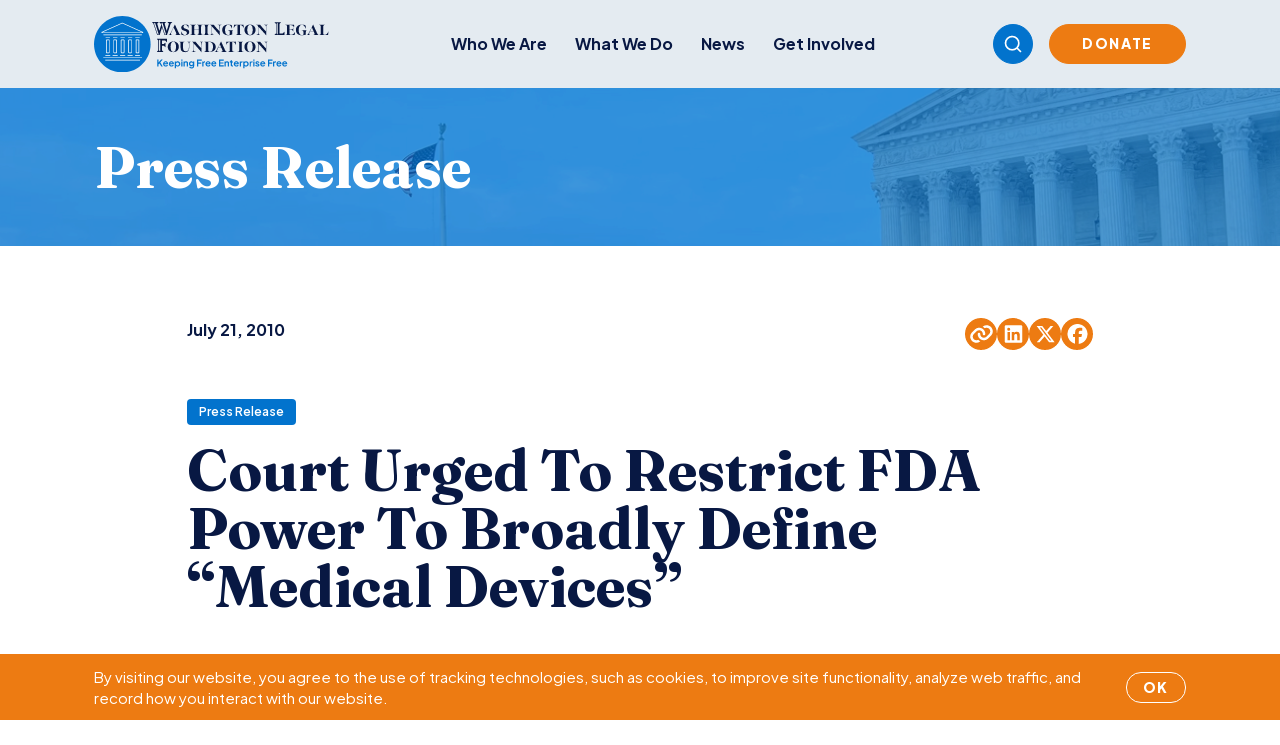

--- FILE ---
content_type: text/html; charset=UTF-8
request_url: https://www.wlf.org/2010/07/21/litigation-updates/court-urged-to-restrict-fda-power-to-broadly-define-medical-devices/
body_size: 14700
content:
<!doctype html>
<html lang="en-US">
  <head>
    <meta charset="utf-8">
    <meta name="viewport" content="width=device-width, initial-scale=1">
        <meta name='robots' content='index, follow, max-image-preview:large, max-snippet:-1, max-video-preview:-1' />

	<!-- This site is optimized with the Yoast SEO plugin v26.7 - https://yoast.com/wordpress/plugins/seo/ -->
	<title>Court Urged To Restrict FDA Power To Broadly Define &quot;Medical Devices&quot; - Washington Legal Foundation</title>
	<link rel="canonical" href="https://www.wlf.org/2010/07/21/litigation-updates/court-urged-to-restrict-fda-power-to-broadly-define-medical-devices/" />
	<meta property="og:locale" content="en_US" />
	<meta property="og:type" content="article" />
	<meta property="og:title" content="Court Urged To Restrict FDA Power To Broadly Define &quot;Medical Devices&quot; - Washington Legal Foundation" />
	<meta property="og:url" content="https://www.wlf.org/2010/07/21/litigation-updates/court-urged-to-restrict-fda-power-to-broadly-define-medical-devices/" />
	<meta property="og:site_name" content="Washington Legal Foundation" />
	<meta property="article:publisher" content="https://www.facebook.com/WashLglFndt" />
	<meta property="article:published_time" content="2010-07-21T00:00:00+00:00" />
	<meta property="article:modified_time" content="2018-08-06T15:35:43+00:00" />
	<meta property="og:image" content="https://www.wlf.org/wp-content/uploads/2025/10/irs-washington-min-2.jpg" />
	<meta property="og:image:width" content="1200" />
	<meta property="og:image:height" content="628" />
	<meta property="og:image:type" content="image/jpeg" />
	<meta name="twitter:card" content="summary_large_image" />
	<meta name="twitter:creator" content="@wlf" />
	<meta name="twitter:site" content="@wlf" />
	<script type="application/ld+json" class="yoast-schema-graph">{"@context":"https://schema.org","@graph":[{"@type":"Article","@id":"https://www.wlf.org/2010/07/21/litigation-updates/court-urged-to-restrict-fda-power-to-broadly-define-medical-devices/#article","isPartOf":{"@id":"https://www.wlf.org/2010/07/21/litigation-updates/court-urged-to-restrict-fda-power-to-broadly-define-medical-devices/"},"author":{"name":"","@id":""},"headline":"Court Urged To Restrict FDA Power To Broadly Define &#8220;Medical Devices&#8221;","datePublished":"2010-07-21T00:00:00+00:00","dateModified":"2018-08-06T15:35:43+00:00","mainEntityOfPage":{"@id":"https://www.wlf.org/2010/07/21/litigation-updates/court-urged-to-restrict-fda-power-to-broadly-define-medical-devices/"},"wordCount":11,"publisher":{"@id":"https://www.wlf.org/#organization"},"image":{"@id":"https://www.wlf.org/2010/07/21/litigation-updates/court-urged-to-restrict-fda-power-to-broadly-define-medical-devices/#primaryimage"},"thumbnailUrl":"https://www.wlf.org/wp-content/uploads/2025/10/irs-washington-min-2.jpg","articleSection":["Communicating","Litigating Updates","Press Releases"],"inLanguage":"en-US"},{"@type":"WebPage","@id":"https://www.wlf.org/2010/07/21/litigation-updates/court-urged-to-restrict-fda-power-to-broadly-define-medical-devices/","url":"https://www.wlf.org/2010/07/21/litigation-updates/court-urged-to-restrict-fda-power-to-broadly-define-medical-devices/","name":"Court Urged To Restrict FDA Power To Broadly Define \"Medical Devices\" - Washington Legal Foundation","isPartOf":{"@id":"https://www.wlf.org/#website"},"primaryImageOfPage":{"@id":"https://www.wlf.org/2010/07/21/litigation-updates/court-urged-to-restrict-fda-power-to-broadly-define-medical-devices/#primaryimage"},"image":{"@id":"https://www.wlf.org/2010/07/21/litigation-updates/court-urged-to-restrict-fda-power-to-broadly-define-medical-devices/#primaryimage"},"thumbnailUrl":"https://www.wlf.org/wp-content/uploads/2025/10/irs-washington-min-2.jpg","datePublished":"2010-07-21T00:00:00+00:00","dateModified":"2018-08-06T15:35:43+00:00","breadcrumb":{"@id":"https://www.wlf.org/2010/07/21/litigation-updates/court-urged-to-restrict-fda-power-to-broadly-define-medical-devices/#breadcrumb"},"inLanguage":"en-US","potentialAction":[{"@type":"ReadAction","target":["https://www.wlf.org/2010/07/21/litigation-updates/court-urged-to-restrict-fda-power-to-broadly-define-medical-devices/"]}]},{"@type":"ImageObject","inLanguage":"en-US","@id":"https://www.wlf.org/2010/07/21/litigation-updates/court-urged-to-restrict-fda-power-to-broadly-define-medical-devices/#primaryimage","url":"https://www.wlf.org/wp-content/uploads/2025/10/irs-washington-min-2.jpg","contentUrl":"https://www.wlf.org/wp-content/uploads/2025/10/irs-washington-min-2.jpg","width":1200,"height":628},{"@type":"BreadcrumbList","@id":"https://www.wlf.org/2010/07/21/litigation-updates/court-urged-to-restrict-fda-power-to-broadly-define-medical-devices/#breadcrumb","itemListElement":[{"@type":"ListItem","position":1,"name":"Home","item":"https://www.wlf.org/"},{"@type":"ListItem","position":2,"name":"Court Urged To Restrict FDA Power To Broadly Define &#8220;Medical Devices&#8221;"}]},{"@type":"WebSite","@id":"https://www.wlf.org/#website","url":"https://www.wlf.org/","name":"Washington Legal Foundation","description":"Keeping Free Enterprise Free","publisher":{"@id":"https://www.wlf.org/#organization"},"potentialAction":[{"@type":"SearchAction","target":{"@type":"EntryPoint","urlTemplate":"https://www.wlf.org/?s={search_term_string}"},"query-input":{"@type":"PropertyValueSpecification","valueRequired":true,"valueName":"search_term_string"}}],"inLanguage":"en-US"},{"@type":"Organization","@id":"https://www.wlf.org/#organization","name":"Washington Legal Foundation","url":"https://www.wlf.org/","logo":{"@type":"ImageObject","inLanguage":"en-US","@id":"https://www.wlf.org/#/schema/logo/image/","url":"https://www.wlf.org/wp-content/uploads/2018/07/interior-logo.png","contentUrl":"https://www.wlf.org/wp-content/uploads/2018/07/interior-logo.png","width":554,"height":174,"caption":"Washington Legal Foundation"},"image":{"@id":"https://www.wlf.org/#/schema/logo/image/"},"sameAs":["https://www.facebook.com/WashLglFndt","https://x.com/wlf","https://www.linkedin.com/company/washington-legal-foundation/","https://www.youtube.com/channel/UCzVo3YMCSZQwxM3ZejQxsdg"]}]}</script>
	<!-- / Yoast SEO plugin. -->


<link rel='dns-prefetch' href='//www.google.com' />
<link rel='dns-prefetch' href='//www.googletagmanager.com' />
<link rel="alternate" title="oEmbed (JSON)" type="application/json+oembed" href="https://www.wlf.org/wp-json/oembed/1.0/embed?url=https%3A%2F%2Fwww.wlf.org%2F2010%2F07%2F21%2Flitigation-updates%2Fcourt-urged-to-restrict-fda-power-to-broadly-define-medical-devices%2F" />
<link rel="alternate" title="oEmbed (XML)" type="text/xml+oembed" href="https://www.wlf.org/wp-json/oembed/1.0/embed?url=https%3A%2F%2Fwww.wlf.org%2F2010%2F07%2F21%2Flitigation-updates%2Fcourt-urged-to-restrict-fda-power-to-broadly-define-medical-devices%2F&#038;format=xml" />
<style id='wp-img-auto-sizes-contain-inline-css'>
img:is([sizes=auto i],[sizes^="auto," i]){contain-intrinsic-size:3000px 1500px}
/*# sourceURL=wp-img-auto-sizes-contain-inline-css */
</style>
<style id='wp-emoji-styles-inline-css'>

	img.wp-smiley, img.emoji {
		display: inline !important;
		border: none !important;
		box-shadow: none !important;
		height: 1em !important;
		width: 1em !important;
		margin: 0 0.07em !important;
		vertical-align: -0.1em !important;
		background: none !important;
		padding: 0 !important;
	}
/*# sourceURL=wp-emoji-styles-inline-css */
</style>
<style id='wp-block-library-inline-css'>
:root{--wp-block-synced-color:#7a00df;--wp-block-synced-color--rgb:122,0,223;--wp-bound-block-color:var(--wp-block-synced-color);--wp-editor-canvas-background:#ddd;--wp-admin-theme-color:#007cba;--wp-admin-theme-color--rgb:0,124,186;--wp-admin-theme-color-darker-10:#006ba1;--wp-admin-theme-color-darker-10--rgb:0,107,160.5;--wp-admin-theme-color-darker-20:#005a87;--wp-admin-theme-color-darker-20--rgb:0,90,135;--wp-admin-border-width-focus:2px}@media (min-resolution:192dpi){:root{--wp-admin-border-width-focus:1.5px}}.wp-element-button{cursor:pointer}:root .has-very-light-gray-background-color{background-color:#eee}:root .has-very-dark-gray-background-color{background-color:#313131}:root .has-very-light-gray-color{color:#eee}:root .has-very-dark-gray-color{color:#313131}:root .has-vivid-green-cyan-to-vivid-cyan-blue-gradient-background{background:linear-gradient(135deg,#00d084,#0693e3)}:root .has-purple-crush-gradient-background{background:linear-gradient(135deg,#34e2e4,#4721fb 50%,#ab1dfe)}:root .has-hazy-dawn-gradient-background{background:linear-gradient(135deg,#faaca8,#dad0ec)}:root .has-subdued-olive-gradient-background{background:linear-gradient(135deg,#fafae1,#67a671)}:root .has-atomic-cream-gradient-background{background:linear-gradient(135deg,#fdd79a,#004a59)}:root .has-nightshade-gradient-background{background:linear-gradient(135deg,#330968,#31cdcf)}:root .has-midnight-gradient-background{background:linear-gradient(135deg,#020381,#2874fc)}:root{--wp--preset--font-size--normal:16px;--wp--preset--font-size--huge:42px}.has-regular-font-size{font-size:1em}.has-larger-font-size{font-size:2.625em}.has-normal-font-size{font-size:var(--wp--preset--font-size--normal)}.has-huge-font-size{font-size:var(--wp--preset--font-size--huge)}.has-text-align-center{text-align:center}.has-text-align-left{text-align:left}.has-text-align-right{text-align:right}.has-fit-text{white-space:nowrap!important}#end-resizable-editor-section{display:none}.aligncenter{clear:both}.items-justified-left{justify-content:flex-start}.items-justified-center{justify-content:center}.items-justified-right{justify-content:flex-end}.items-justified-space-between{justify-content:space-between}.screen-reader-text{border:0;clip-path:inset(50%);height:1px;margin:-1px;overflow:hidden;padding:0;position:absolute;width:1px;word-wrap:normal!important}.screen-reader-text:focus{background-color:#ddd;clip-path:none;color:#444;display:block;font-size:1em;height:auto;left:5px;line-height:normal;padding:15px 23px 14px;text-decoration:none;top:5px;width:auto;z-index:100000}html :where(.has-border-color){border-style:solid}html :where([style*=border-top-color]){border-top-style:solid}html :where([style*=border-right-color]){border-right-style:solid}html :where([style*=border-bottom-color]){border-bottom-style:solid}html :where([style*=border-left-color]){border-left-style:solid}html :where([style*=border-width]){border-style:solid}html :where([style*=border-top-width]){border-top-style:solid}html :where([style*=border-right-width]){border-right-style:solid}html :where([style*=border-bottom-width]){border-bottom-style:solid}html :where([style*=border-left-width]){border-left-style:solid}html :where(img[class*=wp-image-]){height:auto;max-width:100%}:where(figure){margin:0 0 1em}html :where(.is-position-sticky){--wp-admin--admin-bar--position-offset:var(--wp-admin--admin-bar--height,0px)}@media screen and (max-width:600px){html :where(.is-position-sticky){--wp-admin--admin-bar--position-offset:0px}}

/*# sourceURL=wp-block-library-inline-css */
</style><style id='global-styles-inline-css'>
:root{--wp--preset--aspect-ratio--square: 1;--wp--preset--aspect-ratio--4-3: 4/3;--wp--preset--aspect-ratio--3-4: 3/4;--wp--preset--aspect-ratio--3-2: 3/2;--wp--preset--aspect-ratio--2-3: 2/3;--wp--preset--aspect-ratio--16-9: 16/9;--wp--preset--aspect-ratio--9-16: 9/16;--wp--preset--color--black: #000000;--wp--preset--color--cyan-bluish-gray: #abb8c3;--wp--preset--color--white: #ffffff;--wp--preset--color--pale-pink: #f78da7;--wp--preset--color--vivid-red: #cf2e2e;--wp--preset--color--luminous-vivid-orange: #ff6900;--wp--preset--color--luminous-vivid-amber: #fcb900;--wp--preset--color--light-green-cyan: #7bdcb5;--wp--preset--color--vivid-green-cyan: #00d084;--wp--preset--color--pale-cyan-blue: #8ed1fc;--wp--preset--color--vivid-cyan-blue: #0693e3;--wp--preset--color--vivid-purple: #9b51e0;--wp--preset--gradient--vivid-cyan-blue-to-vivid-purple: linear-gradient(135deg,rgb(6,147,227) 0%,rgb(155,81,224) 100%);--wp--preset--gradient--light-green-cyan-to-vivid-green-cyan: linear-gradient(135deg,rgb(122,220,180) 0%,rgb(0,208,130) 100%);--wp--preset--gradient--luminous-vivid-amber-to-luminous-vivid-orange: linear-gradient(135deg,rgb(252,185,0) 0%,rgb(255,105,0) 100%);--wp--preset--gradient--luminous-vivid-orange-to-vivid-red: linear-gradient(135deg,rgb(255,105,0) 0%,rgb(207,46,46) 100%);--wp--preset--gradient--very-light-gray-to-cyan-bluish-gray: linear-gradient(135deg,rgb(238,238,238) 0%,rgb(169,184,195) 100%);--wp--preset--gradient--cool-to-warm-spectrum: linear-gradient(135deg,rgb(74,234,220) 0%,rgb(151,120,209) 20%,rgb(207,42,186) 40%,rgb(238,44,130) 60%,rgb(251,105,98) 80%,rgb(254,248,76) 100%);--wp--preset--gradient--blush-light-purple: linear-gradient(135deg,rgb(255,206,236) 0%,rgb(152,150,240) 100%);--wp--preset--gradient--blush-bordeaux: linear-gradient(135deg,rgb(254,205,165) 0%,rgb(254,45,45) 50%,rgb(107,0,62) 100%);--wp--preset--gradient--luminous-dusk: linear-gradient(135deg,rgb(255,203,112) 0%,rgb(199,81,192) 50%,rgb(65,88,208) 100%);--wp--preset--gradient--pale-ocean: linear-gradient(135deg,rgb(255,245,203) 0%,rgb(182,227,212) 50%,rgb(51,167,181) 100%);--wp--preset--gradient--electric-grass: linear-gradient(135deg,rgb(202,248,128) 0%,rgb(113,206,126) 100%);--wp--preset--gradient--midnight: linear-gradient(135deg,rgb(2,3,129) 0%,rgb(40,116,252) 100%);--wp--preset--font-size--small: 13px;--wp--preset--font-size--medium: 20px;--wp--preset--font-size--large: 36px;--wp--preset--font-size--x-large: 42px;--wp--preset--spacing--20: 0.44rem;--wp--preset--spacing--30: 0.67rem;--wp--preset--spacing--40: 1rem;--wp--preset--spacing--50: 1.5rem;--wp--preset--spacing--60: 2.25rem;--wp--preset--spacing--70: 3.38rem;--wp--preset--spacing--80: 5.06rem;--wp--preset--shadow--natural: 6px 6px 9px rgba(0, 0, 0, 0.2);--wp--preset--shadow--deep: 12px 12px 50px rgba(0, 0, 0, 0.4);--wp--preset--shadow--sharp: 6px 6px 0px rgba(0, 0, 0, 0.2);--wp--preset--shadow--outlined: 6px 6px 0px -3px rgb(255, 255, 255), 6px 6px rgb(0, 0, 0);--wp--preset--shadow--crisp: 6px 6px 0px rgb(0, 0, 0);}:where(.is-layout-flex){gap: 0.5em;}:where(.is-layout-grid){gap: 0.5em;}body .is-layout-flex{display: flex;}.is-layout-flex{flex-wrap: wrap;align-items: center;}.is-layout-flex > :is(*, div){margin: 0;}body .is-layout-grid{display: grid;}.is-layout-grid > :is(*, div){margin: 0;}:where(.wp-block-columns.is-layout-flex){gap: 2em;}:where(.wp-block-columns.is-layout-grid){gap: 2em;}:where(.wp-block-post-template.is-layout-flex){gap: 1.25em;}:where(.wp-block-post-template.is-layout-grid){gap: 1.25em;}.has-black-color{color: var(--wp--preset--color--black) !important;}.has-cyan-bluish-gray-color{color: var(--wp--preset--color--cyan-bluish-gray) !important;}.has-white-color{color: var(--wp--preset--color--white) !important;}.has-pale-pink-color{color: var(--wp--preset--color--pale-pink) !important;}.has-vivid-red-color{color: var(--wp--preset--color--vivid-red) !important;}.has-luminous-vivid-orange-color{color: var(--wp--preset--color--luminous-vivid-orange) !important;}.has-luminous-vivid-amber-color{color: var(--wp--preset--color--luminous-vivid-amber) !important;}.has-light-green-cyan-color{color: var(--wp--preset--color--light-green-cyan) !important;}.has-vivid-green-cyan-color{color: var(--wp--preset--color--vivid-green-cyan) !important;}.has-pale-cyan-blue-color{color: var(--wp--preset--color--pale-cyan-blue) !important;}.has-vivid-cyan-blue-color{color: var(--wp--preset--color--vivid-cyan-blue) !important;}.has-vivid-purple-color{color: var(--wp--preset--color--vivid-purple) !important;}.has-black-background-color{background-color: var(--wp--preset--color--black) !important;}.has-cyan-bluish-gray-background-color{background-color: var(--wp--preset--color--cyan-bluish-gray) !important;}.has-white-background-color{background-color: var(--wp--preset--color--white) !important;}.has-pale-pink-background-color{background-color: var(--wp--preset--color--pale-pink) !important;}.has-vivid-red-background-color{background-color: var(--wp--preset--color--vivid-red) !important;}.has-luminous-vivid-orange-background-color{background-color: var(--wp--preset--color--luminous-vivid-orange) !important;}.has-luminous-vivid-amber-background-color{background-color: var(--wp--preset--color--luminous-vivid-amber) !important;}.has-light-green-cyan-background-color{background-color: var(--wp--preset--color--light-green-cyan) !important;}.has-vivid-green-cyan-background-color{background-color: var(--wp--preset--color--vivid-green-cyan) !important;}.has-pale-cyan-blue-background-color{background-color: var(--wp--preset--color--pale-cyan-blue) !important;}.has-vivid-cyan-blue-background-color{background-color: var(--wp--preset--color--vivid-cyan-blue) !important;}.has-vivid-purple-background-color{background-color: var(--wp--preset--color--vivid-purple) !important;}.has-black-border-color{border-color: var(--wp--preset--color--black) !important;}.has-cyan-bluish-gray-border-color{border-color: var(--wp--preset--color--cyan-bluish-gray) !important;}.has-white-border-color{border-color: var(--wp--preset--color--white) !important;}.has-pale-pink-border-color{border-color: var(--wp--preset--color--pale-pink) !important;}.has-vivid-red-border-color{border-color: var(--wp--preset--color--vivid-red) !important;}.has-luminous-vivid-orange-border-color{border-color: var(--wp--preset--color--luminous-vivid-orange) !important;}.has-luminous-vivid-amber-border-color{border-color: var(--wp--preset--color--luminous-vivid-amber) !important;}.has-light-green-cyan-border-color{border-color: var(--wp--preset--color--light-green-cyan) !important;}.has-vivid-green-cyan-border-color{border-color: var(--wp--preset--color--vivid-green-cyan) !important;}.has-pale-cyan-blue-border-color{border-color: var(--wp--preset--color--pale-cyan-blue) !important;}.has-vivid-cyan-blue-border-color{border-color: var(--wp--preset--color--vivid-cyan-blue) !important;}.has-vivid-purple-border-color{border-color: var(--wp--preset--color--vivid-purple) !important;}.has-vivid-cyan-blue-to-vivid-purple-gradient-background{background: var(--wp--preset--gradient--vivid-cyan-blue-to-vivid-purple) !important;}.has-light-green-cyan-to-vivid-green-cyan-gradient-background{background: var(--wp--preset--gradient--light-green-cyan-to-vivid-green-cyan) !important;}.has-luminous-vivid-amber-to-luminous-vivid-orange-gradient-background{background: var(--wp--preset--gradient--luminous-vivid-amber-to-luminous-vivid-orange) !important;}.has-luminous-vivid-orange-to-vivid-red-gradient-background{background: var(--wp--preset--gradient--luminous-vivid-orange-to-vivid-red) !important;}.has-very-light-gray-to-cyan-bluish-gray-gradient-background{background: var(--wp--preset--gradient--very-light-gray-to-cyan-bluish-gray) !important;}.has-cool-to-warm-spectrum-gradient-background{background: var(--wp--preset--gradient--cool-to-warm-spectrum) !important;}.has-blush-light-purple-gradient-background{background: var(--wp--preset--gradient--blush-light-purple) !important;}.has-blush-bordeaux-gradient-background{background: var(--wp--preset--gradient--blush-bordeaux) !important;}.has-luminous-dusk-gradient-background{background: var(--wp--preset--gradient--luminous-dusk) !important;}.has-pale-ocean-gradient-background{background: var(--wp--preset--gradient--pale-ocean) !important;}.has-electric-grass-gradient-background{background: var(--wp--preset--gradient--electric-grass) !important;}.has-midnight-gradient-background{background: var(--wp--preset--gradient--midnight) !important;}.has-small-font-size{font-size: var(--wp--preset--font-size--small) !important;}.has-medium-font-size{font-size: var(--wp--preset--font-size--medium) !important;}.has-large-font-size{font-size: var(--wp--preset--font-size--large) !important;}.has-x-large-font-size{font-size: var(--wp--preset--font-size--x-large) !important;}
/*# sourceURL=global-styles-inline-css */
</style>

<style id='classic-theme-styles-inline-css'>
/*! This file is auto-generated */
.wp-block-button__link{color:#fff;background-color:#32373c;border-radius:9999px;box-shadow:none;text-decoration:none;padding:calc(.667em + 2px) calc(1.333em + 2px);font-size:1.125em}.wp-block-file__button{background:#32373c;color:#fff;text-decoration:none}
/*# sourceURL=/wp-includes/css/classic-themes.min.css */
</style>
<link rel='stylesheet' id='events-manager-css' href='https://www.wlf.org/wp-content/plugins/events-manager/includes/css/events-manager.css?ver=7.2.3.1' media='all' />
<script src="https://www.wlf.org/wp-includes/js/jquery/jquery.min.js?ver=3.7.1" id="jquery-core-js"></script>
<script src="https://www.wlf.org/wp-includes/js/jquery/jquery-migrate.min.js?ver=3.4.1" id="jquery-migrate-js"></script>
<script src="https://www.wlf.org/wp-includes/js/jquery/ui/core.min.js?ver=1.13.3" id="jquery-ui-core-js"></script>
<script src="https://www.wlf.org/wp-includes/js/jquery/ui/mouse.min.js?ver=1.13.3" id="jquery-ui-mouse-js"></script>
<script src="https://www.wlf.org/wp-includes/js/jquery/ui/sortable.min.js?ver=1.13.3" id="jquery-ui-sortable-js"></script>
<script src="https://www.wlf.org/wp-includes/js/jquery/ui/datepicker.min.js?ver=1.13.3" id="jquery-ui-datepicker-js"></script>
<script id="jquery-ui-datepicker-js-after">
jQuery(function(jQuery){jQuery.datepicker.setDefaults({"closeText":"Close","currentText":"Today","monthNames":["January","February","March","April","May","June","July","August","September","October","November","December"],"monthNamesShort":["Jan","Feb","Mar","Apr","May","Jun","Jul","Aug","Sep","Oct","Nov","Dec"],"nextText":"Next","prevText":"Previous","dayNames":["Sunday","Monday","Tuesday","Wednesday","Thursday","Friday","Saturday"],"dayNamesShort":["Sun","Mon","Tue","Wed","Thu","Fri","Sat"],"dayNamesMin":["S","M","T","W","T","F","S"],"dateFormat":"MM d, yy","firstDay":1,"isRTL":false});});
//# sourceURL=jquery-ui-datepicker-js-after
</script>
<script src="https://www.wlf.org/wp-includes/js/jquery/ui/resizable.min.js?ver=1.13.3" id="jquery-ui-resizable-js"></script>
<script src="https://www.wlf.org/wp-includes/js/jquery/ui/draggable.min.js?ver=1.13.3" id="jquery-ui-draggable-js"></script>
<script src="https://www.wlf.org/wp-includes/js/jquery/ui/controlgroup.min.js?ver=1.13.3" id="jquery-ui-controlgroup-js"></script>
<script src="https://www.wlf.org/wp-includes/js/jquery/ui/checkboxradio.min.js?ver=1.13.3" id="jquery-ui-checkboxradio-js"></script>
<script src="https://www.wlf.org/wp-includes/js/jquery/ui/button.min.js?ver=1.13.3" id="jquery-ui-button-js"></script>
<script src="https://www.wlf.org/wp-includes/js/jquery/ui/dialog.min.js?ver=1.13.3" id="jquery-ui-dialog-js"></script>
<script id="events-manager-js-extra">
var EM = {"ajaxurl":"https://www.wlf.org/wp-admin/admin-ajax.php","locationajaxurl":"https://www.wlf.org/wp-admin/admin-ajax.php?action=locations_search","firstDay":"1","locale":"en","dateFormat":"yy-mm-dd","ui_css":"https://www.wlf.org/wp-content/plugins/events-manager/includes/css/jquery-ui/build.css","show24hours":"0","is_ssl":"1","autocomplete_limit":"10","calendar":{"breakpoints":{"small":560,"medium":908,"large":false},"month_format":"M Y"},"phone":"","datepicker":{"format":"Y-m-d"},"search":{"breakpoints":{"small":650,"medium":850,"full":false}},"url":"https://www.wlf.org/wp-content/plugins/events-manager","assets":{"input.em-uploader":{"js":{"em-uploader":{"url":"https://www.wlf.org/wp-content/plugins/events-manager/includes/js/em-uploader.js?v=7.2.3.1","event":"em_uploader_ready","requires":"filepond"},"filepond-validate-size":"filepond/plugins/filepond-plugin-file-validate-size.js?v=7.2.3.1","filepond-validate-type":"filepond/plugins/filepond-plugin-file-validate-type.js?v=7.2.3.1","filepond-image-validate-size":"filepond/plugins/filepond-plugin-image-validate-size.js?v=7.2.3.1","filepond-exif-orientation":"filepond/plugins/filepond-plugin-image-exif-orientation.js?v=7.2.3.1","filepond-get-file":"filepond/plugins/filepond-plugin-get-file.js?v=7.2.3.1","filepond-plugin-image-overlay":"filepond/plugins/filepond-plugin-image-overlay.js?v=7.2.3.1","filepond-plugin-image-thumbnail":"filepond/plugins/filepond-plugin-image-thumbnail.js?v=7.2.3.1","filepond-plugin-pdf-preview-overlay":"filepond/plugins/filepond-plugin-pdf-preview-overlay.js?v=7.2.3.1","filepond-plugin-file-icon":"filepond/plugins/filepond-plugin-file-icon.js?v=7.2.3.1","filepond":{"url":"filepond/filepond.js?v=7.2.3.1","locale":""}},"css":{"em-filepond":"filepond/em-filepond.css?v=7.2.3.1","filepond-preview":"filepond/plugins/filepond-plugin-image-preview.css?v=7.2.3.1","filepond-plugin-image-overlay":"filepond/plugins/filepond-plugin-image-overlay.css?v=7.2.3.1","filepond-get-file":"filepond/plugins/filepond-plugin-get-file.css?v=7.2.3.1"}},".em-event-editor":{"js":{"event-editor":{"url":"https://www.wlf.org/wp-content/plugins/events-manager/includes/js/events-manager-event-editor.js?v=7.2.3.1","event":"em_event_editor_ready"}},"css":{"event-editor":"https://www.wlf.org/wp-content/plugins/events-manager/includes/css/events-manager-event-editor.css?v=7.2.3.1"}},".em-recurrence-sets, .em-timezone":{"js":{"luxon":{"url":"luxon/luxon.js?v=7.2.3.1","event":"em_luxon_ready"}}},".em-booking-form, #em-booking-form, .em-booking-recurring, .em-event-booking-form":{"js":{"em-bookings":{"url":"https://www.wlf.org/wp-content/plugins/events-manager/includes/js/bookingsform.js?v=7.2.3.1","event":"em_booking_form_js_loaded"}}},"#em-opt-archetypes":{"js":{"archetypes":"https://www.wlf.org/wp-content/plugins/events-manager/includes/js/admin-archetype-editor.js?v=7.2.3.1","archetypes_ms":"https://www.wlf.org/wp-content/plugins/events-manager/includes/js/admin-archetypes.js?v=7.2.3.1","qs":"qs/qs.js?v=7.2.3.1"}}},"cached":"1","uploads":{"endpoint":"https://www.wlf.org/wp-json/events-manager/v1/uploads","nonce":"9dcbdd1b03","delete_confirm":"Are you sure you want to delete this file? It will be deleted upon submission.","images":{"max_file_size":"","image_max_width":"700","image_max_height":"700","image_min_width":"50","image_min_height":"50"},"files":{"max_file_size":"","types":{"0":"image/gif","1":"image/jpeg","3":"image/png","4":"image/heic","5":"application/pdf","6":"application/msword","7":"application/x-msword","8":"application/vnd.openxmlformats-officedocument.wordprocessingml.document","9":"text/rtf","10":"application/rtf","11":"application/x-rtf","12":"application/vnd.oasis.opendocument.text","13":"text/plain","14":"application/vnd.ms-excel","15":"application/xls","16":"application/vnd.openxmlformats-officedocument.spreadsheetml.sheet","17":"text/csv","18":"application/csv","20":"application/vnd.oasis.opendocument.spreadsheet","21":"application/vnd.ms-powerpoint","22":"application/mspowerpoint","23":"application/vnd.openxmlformats-officedocument.presentationml.presentation","24":"application/vnd.oasis.opendocument.presentation"}}},"api_nonce":"972c3e94a0","bookingInProgress":"Please wait while the booking is being submitted.","tickets_save":"Save Ticket","bookingajaxurl":"https://www.wlf.org/wp-admin/admin-ajax.php","bookings_export_save":"Export Bookings","bookings_settings_save":"Save Settings","booking_delete":"Are you sure you want to delete?","booking_offset":"30","bookings":{"submit_button":{"text":{"default":"Submit Booking","free":"Submit Booking","payment":"Submit Booking - %s","processing":"Processing ..."}},"update_listener":""},"bb_full":"Sold Out","bb_book":"Book Now","bb_booking":"Booking...","bb_booked":"Booking Submitted","bb_error":"Booking Error. Try again?","bb_cancel":"Cancel","bb_canceling":"Canceling...","bb_cancelled":"Cancelled","bb_cancel_error":"Cancellation Error. Try again?","event_cancellations":{"warning":"If you choose to cancel your event, after you save this event, no further bookings will be possible for this event.\\n\\nAlso, the following will occur:\\n\\n- Bookings will be automatically cancelled.\\n- Booking cancellation emails will be sent.\\n- All confirmed and pending bookings will be emailed a general event cancellation notification."},"txt_search":"Search","txt_searching":"Searching...","txt_loading":"Loading..."};
//# sourceURL=events-manager-js-extra
</script>
<script src="https://www.wlf.org/wp-content/plugins/events-manager/includes/js/events-manager.js?ver=7.2.3.1" id="events-manager-js"></script>

<!-- Google tag (gtag.js) snippet added by Site Kit -->
<!-- Google Analytics snippet added by Site Kit -->
<script src="https://www.googletagmanager.com/gtag/js?id=G-GZR6BZ2GWD" id="google_gtagjs-js" async></script>
<script id="google_gtagjs-js-after">
window.dataLayer = window.dataLayer || [];function gtag(){dataLayer.push(arguments);}
gtag("set","linker",{"domains":["www.wlf.org"]});
gtag("js", new Date());
gtag("set", "developer_id.dZTNiMT", true);
gtag("config", "G-GZR6BZ2GWD");
 window._googlesitekit = window._googlesitekit || {}; window._googlesitekit.throttledEvents = []; window._googlesitekit.gtagEvent = (name, data) => { var key = JSON.stringify( { name, data } ); if ( !! window._googlesitekit.throttledEvents[ key ] ) { return; } window._googlesitekit.throttledEvents[ key ] = true; setTimeout( () => { delete window._googlesitekit.throttledEvents[ key ]; }, 5 ); gtag( "event", name, { ...data, event_source: "site-kit" } ); }; 
//# sourceURL=google_gtagjs-js-after
</script>
<link rel="https://api.w.org/" href="https://www.wlf.org/wp-json/" /><link rel="alternate" title="JSON" type="application/json" href="https://www.wlf.org/wp-json/wp/v2/posts/1787" /><link rel="EditURI" type="application/rsd+xml" title="RSD" href="https://www.wlf.org/xmlrpc.php?rsd" />
<link rel='shortlink' href='https://www.wlf.org/?p=1787' />
<meta name="generator" content="Site Kit by Google 1.168.0" /><link rel="icon" href="https://www.wlf.org/wp-content/uploads/2025/12/cropped-wlficon-1-32x32.png" sizes="32x32" />
<link rel="icon" href="https://www.wlf.org/wp-content/uploads/2025/12/cropped-wlficon-1-192x192.png" sizes="192x192" />
<link rel="apple-touch-icon" href="https://www.wlf.org/wp-content/uploads/2025/12/cropped-wlficon-1-180x180.png" />
<meta name="msapplication-TileImage" content="https://www.wlf.org/wp-content/uploads/2025/12/cropped-wlficon-1-270x270.png" />
		<style id="wp-custom-css">
			.wp-block-embed-youtube iframe {
	border: 1px solid black !important;
}

div.pdfemb-viewer {
	margin: 0 auto;
}		</style>
		
    <link rel="preload" as="style" href="https://www.wlf.org/wp-content/themes/wlf/public/build/assets/app-CImWc7KH.css" /><link rel="modulepreload" href="https://www.wlf.org/wp-content/themes/wlf/public/build/assets/app-Cfq6eIv2.js" /><link rel="stylesheet" href="https://www.wlf.org/wp-content/themes/wlf/public/build/assets/app-CImWc7KH.css" /><script type="module" src="https://www.wlf.org/wp-content/themes/wlf/public/build/assets/app-Cfq6eIv2.js"></script>  </head>

  <body class="wp-singular post-template-default single single-post postid-1787 single-format-standard wp-embed-responsive wp-theme-wlf d-flex flex-column min-vh-100 court-urged-to-restrict-fda-power-to-broadly-define-medical-devices">
    
    <div id="app" class="d-flex flex-column flex-grow-1 position-relative">

      <header class="l-header">
  <div class="l-header__fixed mx-auto">

    
      <nav class="navbar navbar-expand-lg navbar-light">
        <div class="navbar__mobile-top d-block d-lg-none"></div>
        <div class="container">

          <div class="navbar__top">
            <div class="d-flex justify-content-between flex-row align-items-center flex-grow-1">
              <a class="l-header__logo brand" href="https://www.wlf.org/">
                                  <img src="https://www.wlf.org/wp-content/uploads/2026/01/WLF_Primary-Logo-with-Tagline_Full-Color.svg" alt="WLF">
                              </a>
              <button class="navbar-toggler" type="button" data-bs-toggle="collapse"
                      data-bs-target="#primary_navigation"
                      aria-controls="main-menu" aria-expanded="false" aria-label="Toggle navigation">
                <i class="fa-solid fa-bars"></i>
                <i class="fa-solid fa-xmark"></i>
              </button>
            </div>
          </div>

          <div class="collapse navbar-collapse" id="primary_navigation">

            <div class="text-center mt-3 mb-1 d-block d-lg-none">
            <form role="search" method="get" class="d-flex flex-row align-items-center search-form mb-1" action="https://www.wlf.org/">
              <input type="search" class="mobile-search-field flex-grow-1" placeholder="Search…" value="" name="s" />
            </form>
            </div>

              <ul id="menu-header-navigation" class="navbar-nav me-auto "><li  id="menu-item-23427" class="menu-item menu-item-type-custom menu-item-object-custom menu-item-has-children dropdown nav-item nav-item-23427"><div class="one-line-wrap d-flex flex-row flex-lg-column justify-content-between justify-content-lg-start  align-items-center align-items-lg-start"><a href="/who-we-are" class="nav-link  dropdown-toggle-custom">Who We Are</a><div class="toggle-btn mobile-dropdown-toggle p-2 d-lg-none" data-submenu-target="#submenu-23427" data-depth="0"><i class="fa-solid fa-angle-down d-lg-none"></i></div></div>
<ul class="dropdown-menu sub-menu collapse  depth_0" id="submenu-23427">
<div class="container position-relative pe-0 dropdown-menu__container"><div class="row"><div class="col-6 menu-items-column"><div class="row menu-columns-wrapper">	<li  id="menu-item-24327" class="menu-item menu-item-type-post_type menu-item-object-page menu-column col-12 col-lg-auto nav-item-24327"><div class="one-line-wrap d-flex flex-row flex-lg-column justify-content-between justify-content-lg-start  align-items-center align-items-lg-start"><a href="https://www.wlf.org/legal-policy-advisory-board/" class="menu-column-title ">Legal Policy Advisory Board</a><span class="menu-item-description">A select group of legal professionals that provides informal guidance on a volunteer basis.</span></div></li>
	<li  id="menu-item-24341" class="menu-item menu-item-type-post_type menu-item-object-page menu-column col-12 col-lg-auto nav-item-24341"><div class="one-line-wrap d-flex flex-row flex-lg-column justify-content-between justify-content-lg-start  align-items-center align-items-lg-start"><a href="https://www.wlf.org/annual-report/" class="menu-column-title ">Annual Report</a><span class="menu-item-description">Our yearly look back at litigation and legal studies activities undertaken in the public interest.</span></div></li>
	<li  id="menu-item-24378" class="menu-item menu-item-type-post_type menu-item-object-page menu-column col-12 col-lg-auto nav-item-24378"><div class="one-line-wrap d-flex flex-row flex-lg-column justify-content-between justify-content-lg-start  align-items-center align-items-lg-start"><a href="https://www.wlf.org/staff/" class="menu-column-title ">WLF Senior Staff</a><span class="menu-item-description">Descriptions of WLF’s senior leadership.</span></div></li>
</div></div><div class="col-6 featured-posts-column"><div class="menu-featured-posts menu-featured-posts--single"><h6 class="menu-featured-title">Featured</h6><div class="row"><div class="col-12 d-flex flex-row"><div class="menu-featured-posts__thumbnail"><img width="162" height="162" src="https://www.wlf.org/wp-content/uploads/2025/10/litigation-cohen-fed-washington-min-2-162x162.jpg" class="menu-featured-thumbnail wp-post-image" alt="" decoding="async" srcset="https://www.wlf.org/wp-content/uploads/2025/10/litigation-cohen-fed-washington-min-2-162x162.jpg 162w, https://www.wlf.org/wp-content/uploads/2025/10/litigation-cohen-fed-washington-min-2-150x150.jpg 150w" sizes="(max-width: 162px) 100vw, 162px" /></div><div class="menu-featured-post-content d-flex flex-column"><h6 class="menu-featured-post-title"><a href="https://www.wlf.org/2026/01/20/communicating/leading-legal-scholar-john-yoo-of-uc-berkeley-law-joins-wlfs-legal-policy-advisory-board/">Leading Legal Scholar John Yoo of UC Berkeley Law Joins WLF’s Legal Policy Advisory Board</a></h6><p class="menu-featured-excerpt">(Washington, D.C.)—Washington Legal Foundation (WLF) and the Chair of its Legal Policy Advisory Board, Jay B. Stephens, are pleased to announce that Professor John Yoo of the University of California,...</p><a href="https://www.wlf.org/2026/01/20/communicating/leading-legal-scholar-john-yoo-of-uc-berkeley-law-joins-wlfs-legal-policy-advisory-board/" class="menu-featured-read-more">Read More</a></div></div></div></div></div></div></div></ul>
</li>
<li  id="menu-item-23426" class="menu-item menu-item-type-custom menu-item-object-custom menu-item-has-children dropdown nav-item nav-item-23426"><div class="one-line-wrap d-flex flex-row flex-lg-column justify-content-between justify-content-lg-start  align-items-center align-items-lg-start"><a href="/what-we-do" class="nav-link  dropdown-toggle-custom">What We Do</a><div class="toggle-btn mobile-dropdown-toggle p-2 d-lg-none" data-submenu-target="#submenu-23426" data-depth="0"><i class="fa-solid fa-angle-down d-lg-none"></i></div></div>
<ul class="dropdown-menu sub-menu collapse  depth_0" id="submenu-23426">
<div class="container position-relative pe-0 "><div class="row"><div class="col-12 menu-items-column"><div class="row menu-columns-wrapper">	<li  id="menu-item-24406" class="menu-item menu-item-type-custom menu-item-object-custom menu-item-has-children menu-column col-12 col-lg-auto nav-item-24406"><div class="one-line-wrap d-flex flex-row flex-lg-column justify-content-between justify-content-lg-start  align-items-center align-items-lg-start"><a href="/what-we-do/#litigation" class="menu-column-title ">Litigation</a><div class="toggle-btn mobile-dropdown-toggle p-2 d-lg-none" data-submenu-target="#col-24406" data-depth="1"><i class="fa-solid fa-angle-down"></i></div><span class="menu-item-description">Litigation is the backbone of WLF’s public-interest efforts. WLF litigates before state and federal courts and agencies nationwide.</span></div>
	<ul class="sub-dropdown collapse show depth_1" id="col-24406">
		<li  id="menu-item-23432" class="menu-item menu-item-type-custom menu-item-object-custom menu-column-child nav-item-23432"><div class="one-line-wrap d-flex flex-row flex-lg-column justify-content-between justify-content-lg-start  align-items-center align-items-lg-start"><a href="/cases/?litigation_type=Case" class="menu-column-link ">Cases</a></div></li>
		<li  id="menu-item-26214" class="menu-item menu-item-type-custom menu-item-object-custom menu-column-child nav-item-26214"><div class="one-line-wrap d-flex flex-row flex-lg-column justify-content-between justify-content-lg-start  align-items-center align-items-lg-start"><a href="https://www.wlf.org/what-we-do/#amicus-request" class="menu-column-link ">Submit an Amicus Request</a></div></li>
		<li  id="menu-item-24377" class="menu-item menu-item-type-custom menu-item-object-custom menu-column-child nav-item-24377"><div class="one-line-wrap d-flex flex-row flex-lg-column justify-content-between justify-content-lg-start  align-items-center align-items-lg-start"><a href="/cases/?litigation_type=Regulatory%20Matters" class="menu-column-link ">Regulatory Matters</a></div></li>
		<li  id="menu-item-24388" class="menu-item menu-item-type-taxonomy menu-item-object-category menu-column-child nav-item-24388"><div class="one-line-wrap d-flex flex-row flex-lg-column justify-content-between justify-content-lg-start  align-items-center align-items-lg-start"><a href="https://www.wlf.org/category/communicating/month-in-review/" class="menu-column-link ">Month in Review</a></div></li>
	</ul>
</li>
	<li  id="menu-item-23428" class="menu-item menu-item-type-custom menu-item-object-custom menu-item-has-children menu-column col-12 col-lg-auto nav-item-23428"><div class="one-line-wrap d-flex flex-row flex-lg-column justify-content-between justify-content-lg-start  align-items-center align-items-lg-start"><a href="/what-we-do/#legal-studies/" class="menu-column-title ">Legal Studies</a><div class="toggle-btn mobile-dropdown-toggle p-2 d-lg-none" data-submenu-target="#col-23428" data-depth="1"><i class="fa-solid fa-angle-down"></i></div><span class="menu-item-description">Successfully advocating for a legal and regulatory environment that fosters free enterprise requires the timely dissemination and steady reinforcement of compelling arguments and ideas to those lawyers and jurists who shape the law.</span></div>
	<ul class="sub-dropdown collapse show depth_1" id="col-23428">
		<li  id="menu-item-24374" class="menu-item menu-item-type-custom menu-item-object-custom menu-column-child nav-item-24374"><div class="one-line-wrap d-flex flex-row flex-lg-column justify-content-between justify-content-lg-start  align-items-center align-items-lg-start"><a href="https://www.wlf.org/category/publishing/" class="menu-column-link ">Publications</a></div></li>
		<li  id="menu-item-24307" class="menu-item menu-item-type-taxonomy menu-item-object-category menu-column-child nav-item-24307"><div class="one-line-wrap d-flex flex-row flex-lg-column justify-content-between justify-content-lg-start  align-items-center align-items-lg-start"><a href="https://www.wlf.org/category/wlf-legal-pulse/" class="menu-column-link ">WLF Legal Pulse blog</a></div></li>
		<li  id="menu-item-23430" class="menu-item menu-item-type-custom menu-item-object-custom menu-column-child nav-item-23430"><div class="one-line-wrap d-flex flex-row flex-lg-column justify-content-between justify-content-lg-start  align-items-center align-items-lg-start"><a href="https://www.wlf.org/programs/?tab=upcoming-events" class="menu-column-link ">Programming</a></div></li>
	</ul>
</li>
	<li  id="menu-item-25124" class="menu-item menu-item-type-custom menu-item-object-custom menu-item-has-children menu-column col-12 col-lg-auto nav-item-25124"><div class="one-line-wrap d-flex flex-row flex-lg-column justify-content-between justify-content-lg-start  align-items-center align-items-lg-start"><a href="https://www.wlf.org/what-we-do/#legal-studies" class="menu-column-title ">Our Issues</a><div class="toggle-btn mobile-dropdown-toggle p-2 d-lg-none" data-submenu-target="#col-25124" data-depth="1"><i class="fa-solid fa-angle-down"></i></div><span class="menu-item-description">WLF’s vital work to uphold the legal principles that support our free enterprise system are categorized into:</span></div>
	<ul class="sub-dropdown collapse show depth_1" id="col-25124">
		<li  id="menu-item-25125" class="menu-item menu-item-type-custom menu-item-object-custom menu-column-child nav-item-25125"><div class="one-line-wrap d-flex flex-row flex-lg-column justify-content-between justify-content-lg-start  align-items-center align-items-lg-start"><a href="https://www.wlf.org/issue/government-regulation/" class="menu-column-link ">Government Regulation</a></div></li>
		<li  id="menu-item-25126" class="menu-item menu-item-type-custom menu-item-object-custom menu-column-child nav-item-25126"><div class="one-line-wrap d-flex flex-row flex-lg-column justify-content-between justify-content-lg-start  align-items-center align-items-lg-start"><a href="https://www.wlf.org/issue/combating-litigation-abuse/" class="menu-column-link ">Combating Litigation Abuse</a></div></li>
		<li  id="menu-item-25127" class="menu-item menu-item-type-custom menu-item-object-custom menu-column-child nav-item-25127"><div class="one-line-wrap d-flex flex-row flex-lg-column justify-content-between justify-content-lg-start  align-items-center align-items-lg-start"><a href="https://www.wlf.org/issue/economic-and-individual-liberties/" class="menu-column-link ">Economic &#038; Individual Liberties</a></div></li>
	</ul>
</li>
</div></div></div></div></ul>
</li>
<li  id="menu-item-23437" class="menu-item menu-item-type-custom menu-item-object-custom menu-item-has-children dropdown nav-item nav-item-23437"><div class="one-line-wrap d-flex flex-row flex-lg-column justify-content-between justify-content-lg-start  align-items-center align-items-lg-start"><a href="#" class="nav-link  dropdown-toggle-custom">News</a><div class="toggle-btn mobile-dropdown-toggle p-2 d-lg-none" data-submenu-target="#submenu-23437" data-depth="0"><i class="fa-solid fa-angle-down d-lg-none"></i></div></div>
<ul class="dropdown-menu sub-menu collapse  depth_0" id="submenu-23437">
<div class="container position-relative pe-0 dropdown-menu__container"><div class="row"><div class="col-6 menu-items-column"><div class="row menu-columns-wrapper">	<li  id="menu-item-23438" class="menu-item menu-item-type-taxonomy menu-item-object-category current-post-ancestor current-menu-parent current-post-parent menu-column col-12 col-lg-auto nav-item-23438"><div class="one-line-wrap d-flex flex-row flex-lg-column justify-content-between justify-content-lg-start  align-items-center align-items-lg-start"><a href="https://www.wlf.org/category/communicating/press-releases/" class="menu-column-title active">Press Releases</a><span class="menu-item-description">Announcements of litigation filings and other WLF developments.</span></div></li>
	<li  id="menu-item-23439" class="menu-item menu-item-type-taxonomy menu-item-object-category menu-column col-12 col-lg-auto nav-item-23439"><div class="one-line-wrap d-flex flex-row flex-lg-column justify-content-between justify-content-lg-start  align-items-center align-items-lg-start"><a href="https://www.wlf.org/category/communicating/media-mentions/" class="menu-column-title ">Media Mentions</a><span class="menu-item-description">See where our work has been mentioned in the media.</span></div></li>
</div></div><div class="col-6 featured-posts-column"><div class="menu-featured-posts menu-featured-posts--single"><h6 class="menu-featured-title">Featured Case</h6><div class="row"><div class="col-12 d-flex flex-row"><div class="menu-featured-posts__thumbnail"><img width="162" height="162" src="https://www.wlf.org/wp-content/uploads/2025/10/ext-scotus-washington-min-2-162x162.jpg" class="menu-featured-thumbnail wp-post-image" alt="" decoding="async" srcset="https://www.wlf.org/wp-content/uploads/2025/10/ext-scotus-washington-min-2-162x162.jpg 162w, https://www.wlf.org/wp-content/uploads/2025/10/ext-scotus-washington-min-2-150x150.jpg 150w" sizes="(max-width: 162px) 100vw, 162px" /></div><div class="menu-featured-post-content d-flex flex-column"><h6 class="menu-featured-post-title"><a href="https://www.wlf.org/case/montgomery-v-caribe/">Montgomery v. Caribe</a></h6><p class="menu-featured-excerpt">On January 21, 2026, WLF urged the Supreme Court to vindicate a federal law that preempts states and localities from regulating brokers (who match interstate and international shippers with delivery...</p><a href="https://www.wlf.org/case/montgomery-v-caribe/" class="menu-featured-read-more">Read More</a></div></div></div></div></div></div></div></ul>
</li>
<li  id="menu-item-24384" class="menu-item menu-item-type-custom menu-item-object-custom menu-item-has-children dropdown nav-item nav-item-24384"><div class="one-line-wrap d-flex flex-row flex-lg-column justify-content-between justify-content-lg-start  align-items-center align-items-lg-start"><a href="#" class="nav-link  dropdown-toggle-custom">Get Involved</a><div class="toggle-btn mobile-dropdown-toggle p-2 d-lg-none" data-submenu-target="#submenu-24384" data-depth="0"><i class="fa-solid fa-angle-down d-lg-none"></i></div></div>
<ul class="dropdown-menu sub-menu collapse  depth_0" id="submenu-24384">
<div class="container position-relative pe-0 dropdown-menu__container"><div class="row"><div class="col-6 menu-items-column"><div class="row menu-columns-wrapper">	<li  id="menu-item-24351" class="menu-item menu-item-type-post_type menu-item-object-page menu-column col-12 col-lg-auto nav-item-24351"><div class="one-line-wrap d-flex flex-row flex-lg-column justify-content-between justify-content-lg-start  align-items-center align-items-lg-start"><a href="https://www.wlf.org/pro-bono-opportunities/" class="menu-column-title ">Pro Bono</a><span class="menu-item-description">Learn how you can volunteer to advance our mission.</span></div></li>
	<li  id="menu-item-26232" class="menu-item menu-item-type-post_type menu-item-object-page menu-column col-12 col-lg-auto nav-item-26232"><div class="one-line-wrap d-flex flex-row flex-lg-column justify-content-between justify-content-lg-start  align-items-center align-items-lg-start"><a href="https://www.wlf.org/job-opportunities/" class="menu-column-title ">Job Opportunities</a></div></li>
	<li  id="menu-item-24385" class="menu-item menu-item-type-post_type menu-item-object-page menu-column col-12 col-lg-auto nav-item-24385"><div class="one-line-wrap d-flex flex-row flex-lg-column justify-content-between justify-content-lg-start  align-items-center align-items-lg-start"><a href="https://www.wlf.org/donate/" class="menu-column-title ">Donate</a><span class="menu-item-description">WLF relies upon tax-deductible contributions as a 501(c)(3) charity.</span></div></li>
	<li  id="menu-item-24386" class="menu-item menu-item-type-post_type menu-item-object-page menu-column col-12 col-lg-auto nav-item-24386"><div class="one-line-wrap d-flex flex-row flex-lg-column justify-content-between justify-content-lg-start  align-items-center align-items-lg-start"><a href="https://www.wlf.org/contact-us/" class="menu-column-title ">Contact Us</a></div></li>
</div></div><div class="col-6 featured-posts-column"><div class="menu-featured-posts menu-featured-posts--single"><h6 class="menu-featured-title">Featured</h6><div class="row"><div class="col-12 d-flex flex-row"><div class="menu-featured-posts__thumbnail"><img width="141" height="94" src="https://www.wlf.org/wp-content/uploads/2019/05/railroad.jpg" class="menu-featured-thumbnail wp-post-image" alt="" decoding="async" /></div><div class="menu-featured-post-content d-flex flex-column"><h6 class="menu-featured-post-title"><a href="https://www.wlf.org/2026/01/20/wlf-legal-pulse/a-forceful-railroad-regulation-policy-statement-on-preemption-serves-the-public-interest/">A Forceful Railroad Regulation Policy Statement on Preemption Serves the Public Interest</a></h6><p class="menu-featured-excerpt">The Surface Transportation Board (STB or Board) is considering issuing a policy statement that confirms its approach to federal preemption under the ICC Termination Act of 1995 (ICCTA). An STB...</p><a href="https://www.wlf.org/2026/01/20/wlf-legal-pulse/a-forceful-railroad-regulation-policy-statement-on-preemption-serves-the-public-interest/" class="menu-featured-read-more">Read More</a></div></div></div></div></div></div></div></ul>
</li>
</ul>
            <div class="text-center mt-1 mb-3 d-block d-lg-none">
              <a href="https://www.wlf.org/donate/" class="btn btn-primary rounded-pill w-100">Donate</a>
            </div>


          </div>

          <div class="l-header__icons d-none d-lg-flex position-relative">
            <div id="header-search-button" class="l-header__search-icon btn btn-secondary me-3 p-0">
              <img src="https://www.wlf.org/wp-content/themes/wlf/public/build/assets/images/search.svg" alt="Search"></div>
            <a href="https://www.wlf.org/donate/" class="btn btn-primary rounded-pill">Donate</a>
          </div>
        </div>
      </nav>

    
  </div>

  <div id="header-search-form" class="l-header__search-form d-none">
    <div class="container d-flex align-items-center m-auto">
      <form role="search" method="get" action="https://www.wlf.org/">
        <label>
          <input type="search" placeholder="enter search term" value="" name="s" autocomplete="off"/>
        </label>
        <button type="submit" class="l-header__search-icon btn btn-secondary me-3 p-0"><img
            src="https://www.wlf.org/wp-content/themes/wlf/public/build/assets/images/search.svg" alt="Search"></button>
      </form>
    </div>
  </div>
</header>

      <div id="search-blur" class="l-header__search-blur d-none"></div>

      <main id="main" class="main d-flex flex-column flex-grow-1">
                
  <div class="l-single">
    <div class="container-fluid l-single__header">
      <div class="container">
        <a href="https://www.wlf.org/category/communicating/press-releases/"><h3>Press Release</h3></a>
      </div>
    </div>
    <div class="container l-text-editor">
      <div class="row">
        <div class="col-12 col-xl-10 offset-xl-1">
          <div class="l-single__meta d-flex justify-content-between mb-5">
            <p class="l-single__date">July 21, 2010</p>
            <div class="p-share-icons d-print-none">
  <div class="p-share-icons__wrap">
    <ul>
      <li>
        <a href="" target="_blank" id="copy-link">
          <i class="fa-solid fa-link"></i>
        </a>
      </li>
      <li>
        <a
          href="https://www.linkedin.com/shareArticle?mini=true&url=https%3A%2F%2Fwww.wlf.org%2F2010%2F07%2F21%2Flitigation-updates%2Fcourt-urged-to-restrict-fda-power-to-broadly-define-medical-devices%2F&title=Court+Urged+To+Restrict+FDA+Power+To+Broadly+Define+%26%238220%3BMedical+Devices%26%238221%3B&summary="
          target="_blank">
          <i class="fab fa-linkedin"></i>
        </a>
      </li>
      <li>
        <a href="https://twitter.com/intent/tweet?url=https%3A%2F%2Fwww.wlf.org%2F2010%2F07%2F21%2Flitigation-updates%2Fcourt-urged-to-restrict-fda-power-to-broadly-define-medical-devices%2F&text=Court+Urged+To+Restrict+FDA+Power+To+Broadly+Define+%26%238220%3BMedical+Devices%26%238221%3B"
           target="_blank">
          <i class="fab fa-x-twitter"></i>
        </a>
      </li>
      <li>
        <a href="https://www.facebook.com/sharer/sharer.php?u=https%3A%2F%2Fwww.wlf.org%2F2010%2F07%2F21%2Flitigation-updates%2Fcourt-urged-to-restrict-fda-power-to-broadly-define-medical-devices%2F" target="_blank">
          <i class="fab fa-facebook"></i>
        </a>
      </li>

    </ul>
  </div>

</div>
          </div>

                      <div class="l-single__categories">
              <a href="https://www.wlf.org/category/communicating/press-releases/">Press Release</a>
            </div>
          
          <h1 class="mb-5 l-single__title">Court Urged To Restrict FDA Power To Broadly Define &#8220;Medical Devices&#8221;</h1>

                                
          <div class="d-flex flex-column flex-lg-row justify-content-between">

            <div>

                                              <div class="l-single__issues">
                  <p class="">Issues:</p>
                  <a href="https://www.wlf.org/issue/government-regulation/"><strong>Government Regulation</strong></a>:&nbsp;<a href="https://www.wlf.org/issue/food-drug-medical-device-law/"><em>Food / Drug / Medical-Device Law</em></a>
                </div>
                                                        </div>

                          <div class="flex-shrink-0">
                <a href='https://s3.us-east-2.amazonaws.com/washlegal-uploads/Upload/litigation/pressrelease/072110RS.pdf' class="btn btn-secondary" target="_blank">Download the PDF</a>
              </div>
            
          </div>

          <div class="l-single__divider"></div>

          <div class="l-single__content">
                      </div>

          <div class="l-flexible-content">
  </div>

        </div>

              </div>
    </div>

    
    
  </div>
      </main>

      <footer class="l-footer">

    <div class="container">

        <div class="main-footer">

            <div class="row">

                <div class="l-footer__col col-md-12 col-lg-2">
                    <div class="l-footer__col-inner h-100 g-glass">
                        <a class="l-footer__logo brand" href="https://www.wlf.org/">
                                                        <img src="https://www.wlf.org/wp-content/themes/wlf/public/build/assets/images/wlf-logo-footer.svg" alt="WLF">
                                                    </a>
                    </div>
                </div>

                <div class="l-footer__col col-md-12 col-lg-8">
                    <div class="l-footer__col-inner h-100 g-glass text-lg-center text-md-start">
                                        </div>
                </div>

                <div class="l-footer__col col-md-12 col-lg-2">
                    <div class="l-footer__col-inner h-100 g-glass text-md-start text-lg-end">
                    <div class="p-socials text-md-start text-lg-end">
    <ul class="list-unstyled text-md-start text-lg-end justify-content-md-start justify-content-lg-end">
              <li>
          <a href="https://www.facebook.com/WashLglFndt" target="_blank" rel="noopener">
            <i class="fab fa-facebook fa-2x"></i>
          </a>
        </li>
              <li>
          <a href="https://x.com/wlf" target="_blank" rel="noopener">
            <i class="fab fa-x-twitter fa-2x"></i>
          </a>
        </li>
              <li>
          <a href="https://www.youtube.com/channel/UCzVo3YMCSZQwxM3ZejQxsdg" target="_blank" rel="noopener">
            <i class="fab fa-youtube fa-2x"></i>
          </a>
        </li>
              <li>
          <a href="https://www.linkedin.com/company/washington-legal-foundation/" target="_blank" rel="noopener">
            <i class="fab fa-linkedin fa-2x"></i>
          </a>
        </li>
          </ul>
  </div>
                    </div>
                </div>

            </div>

        </div>

        <div class="sub-footer">

            <div class="row">

                <div class="l-footer__col col-md-12 col-lg-4">
                    <div class="l-footer__col-inner h-100 g-glass">
                        <div class="l-footer__legal-links">
                                                      <div class="l-footer__navigation-2">
                              <ul id="menu-footer-2" class="navbar-nav flex-row gap-3"><li  id="menu-item-25636" class="menu-item menu-item-type-post_type menu-item-object-page nav-item nav-item-25636"><div class="one-line-wrap d-flex flex-row flex-lg-column justify-content-between justify-content-lg-start  align-items-center align-items-lg-start"><a href="https://www.wlf.org/subscribe/" class="nav-link ">Subscribe</a></div></li>
</ul>                            </div>
                                                  </div>
                    </div>
                </div>

                <div class="l-footer__col col-md-12 col-lg-4">
                    <div class="l-footer__col-inner h-100 g-glass text-lg-center text-md-start">
                    2009 Massachusetts Ave., NW Washington, D.C. 20036
                    </div>
                </div>

                <div class="l-footer__col col-md-12 col-lg-4">
                    <div class="l-footer__col-inner h-100 g-glass text-lg-end text-md-start">
                    © 2026 WLF. All rights reserved.
                    </div>
                </div>

            </div>

        </div>

  </div>
</footer>
      <div id="cookie-banner" class="p-cookie-banner">
  <div class="container">
    <div class="row">
  <div class="d-flex flex-column flex-sm-row justify-content-between align-items-center items-center no-print">
    <div class="mb-3 mb-sm-0 pe-0 pe-sm-3">
      <p>By visiting our website, you agree to the use of tracking technologies, such as cookies, to improve site functionality, analyze web traffic, and record how you interact with our website. </p>

    </div>
    <div class="">
      <button class="btn btn-outline-white py-2 px-4 py-sm-1 px-sm-3" type="button" id="cookie-opt-in">OK</button>
    </div>
  </div>
    </div>
  </div>
</div>
    </div>

        <script type="speculationrules">
{"prefetch":[{"source":"document","where":{"and":[{"href_matches":"/*"},{"not":{"href_matches":["/wp-*.php","/wp-admin/*","/wp-content/uploads/*","/wp-content/*","/wp-content/plugins/*","/wp-content/themes/wlf/*","/*\\?(.+)"]}},{"not":{"selector_matches":"a[rel~=\"nofollow\"]"}},{"not":{"selector_matches":".no-prefetch, .no-prefetch a"}}]},"eagerness":"conservative"}]}
</script>
		<script type="text/javascript">
			(function() {
				let targetObjectName = 'EM';
				if ( typeof window[targetObjectName] === 'object' && window[targetObjectName] !== null ) {
					Object.assign( window[targetObjectName], []);
				} else {
					console.warn( 'Could not merge extra data: window.' + targetObjectName + ' not found or not an object.' );
				}
			})();
		</script>
		<script id="app-js-extra">
var AppData = {"gm":null,"algolia_app_id":"NBYE7QXC3S","algolia_search_api_key":"579dc791c7b172bd19d5eae07f97a2df","algolia_index_prefix":"prod","restUrl":"https://www.wlf.org/wp-json/"};
//# sourceURL=app-js-extra
</script>
<script src="https://www.wlf.org/wp-content/themes/wlf/public/build/assets/app-Cfq6eIv2.js" id="app-js"></script>
<script id="gforms_recaptcha_recaptcha-js-extra">
var gforms_recaptcha_recaptcha_strings = {"nonce":"e67774d3ac","disconnect":"Disconnecting","change_connection_type":"Resetting","spinner":"https://www.wlf.org/wp-content/plugins/gravityforms/images/spinner.svg","connection_type":"classic","disable_badge":"1","change_connection_type_title":"Change Connection Type","change_connection_type_message":"Changing the connection type will delete your current settings.  Do you want to proceed?","disconnect_title":"Disconnect","disconnect_message":"Disconnecting from reCAPTCHA will delete your current settings.  Do you want to proceed?","site_key":"6LfZ4y8sAAAAAJTk7rv1Fo0WeZu-mxSjVHFYRzwP"};
//# sourceURL=gforms_recaptcha_recaptcha-js-extra
</script>
<script src="https://www.google.com/recaptcha/api.js?render=6LfZ4y8sAAAAAJTk7rv1Fo0WeZu-mxSjVHFYRzwP&amp;ver=2.1.0" id="gforms_recaptcha_recaptcha-js" defer data-wp-strategy="defer"></script>
<script src="https://www.wlf.org/wp-content/plugins/gravityformsrecaptcha/js/frontend.min.js?ver=2.1.0" id="gforms_recaptcha_frontend-js" defer data-wp-strategy="defer"></script>
<script id="wp-emoji-settings" type="application/json">
{"baseUrl":"https://s.w.org/images/core/emoji/17.0.2/72x72/","ext":".png","svgUrl":"https://s.w.org/images/core/emoji/17.0.2/svg/","svgExt":".svg","source":{"concatemoji":"https://www.wlf.org/wp-includes/js/wp-emoji-release.min.js?ver=6.9"}}
</script>
<script type="module">
/*! This file is auto-generated */
const a=JSON.parse(document.getElementById("wp-emoji-settings").textContent),o=(window._wpemojiSettings=a,"wpEmojiSettingsSupports"),s=["flag","emoji"];function i(e){try{var t={supportTests:e,timestamp:(new Date).valueOf()};sessionStorage.setItem(o,JSON.stringify(t))}catch(e){}}function c(e,t,n){e.clearRect(0,0,e.canvas.width,e.canvas.height),e.fillText(t,0,0);t=new Uint32Array(e.getImageData(0,0,e.canvas.width,e.canvas.height).data);e.clearRect(0,0,e.canvas.width,e.canvas.height),e.fillText(n,0,0);const a=new Uint32Array(e.getImageData(0,0,e.canvas.width,e.canvas.height).data);return t.every((e,t)=>e===a[t])}function p(e,t){e.clearRect(0,0,e.canvas.width,e.canvas.height),e.fillText(t,0,0);var n=e.getImageData(16,16,1,1);for(let e=0;e<n.data.length;e++)if(0!==n.data[e])return!1;return!0}function u(e,t,n,a){switch(t){case"flag":return n(e,"\ud83c\udff3\ufe0f\u200d\u26a7\ufe0f","\ud83c\udff3\ufe0f\u200b\u26a7\ufe0f")?!1:!n(e,"\ud83c\udde8\ud83c\uddf6","\ud83c\udde8\u200b\ud83c\uddf6")&&!n(e,"\ud83c\udff4\udb40\udc67\udb40\udc62\udb40\udc65\udb40\udc6e\udb40\udc67\udb40\udc7f","\ud83c\udff4\u200b\udb40\udc67\u200b\udb40\udc62\u200b\udb40\udc65\u200b\udb40\udc6e\u200b\udb40\udc67\u200b\udb40\udc7f");case"emoji":return!a(e,"\ud83e\u1fac8")}return!1}function f(e,t,n,a){let r;const o=(r="undefined"!=typeof WorkerGlobalScope&&self instanceof WorkerGlobalScope?new OffscreenCanvas(300,150):document.createElement("canvas")).getContext("2d",{willReadFrequently:!0}),s=(o.textBaseline="top",o.font="600 32px Arial",{});return e.forEach(e=>{s[e]=t(o,e,n,a)}),s}function r(e){var t=document.createElement("script");t.src=e,t.defer=!0,document.head.appendChild(t)}a.supports={everything:!0,everythingExceptFlag:!0},new Promise(t=>{let n=function(){try{var e=JSON.parse(sessionStorage.getItem(o));if("object"==typeof e&&"number"==typeof e.timestamp&&(new Date).valueOf()<e.timestamp+604800&&"object"==typeof e.supportTests)return e.supportTests}catch(e){}return null}();if(!n){if("undefined"!=typeof Worker&&"undefined"!=typeof OffscreenCanvas&&"undefined"!=typeof URL&&URL.createObjectURL&&"undefined"!=typeof Blob)try{var e="postMessage("+f.toString()+"("+[JSON.stringify(s),u.toString(),c.toString(),p.toString()].join(",")+"));",a=new Blob([e],{type:"text/javascript"});const r=new Worker(URL.createObjectURL(a),{name:"wpTestEmojiSupports"});return void(r.onmessage=e=>{i(n=e.data),r.terminate(),t(n)})}catch(e){}i(n=f(s,u,c,p))}t(n)}).then(e=>{for(const n in e)a.supports[n]=e[n],a.supports.everything=a.supports.everything&&a.supports[n],"flag"!==n&&(a.supports.everythingExceptFlag=a.supports.everythingExceptFlag&&a.supports[n]);var t;a.supports.everythingExceptFlag=a.supports.everythingExceptFlag&&!a.supports.flag,a.supports.everything||((t=a.source||{}).concatemoji?r(t.concatemoji):t.wpemoji&&t.twemoji&&(r(t.twemoji),r(t.wpemoji)))});
//# sourceURL=https://www.wlf.org/wp-includes/js/wp-emoji-loader.min.js
</script>
  <script>(function(){function c(){var b=a.contentDocument||a.contentWindow.document;if(b){var d=b.createElement('script');d.innerHTML="window.__CF$cv$params={r:'9c63ae2e2b43b5b3',t:'MTc2OTgwNDUzNi4wMDAwMDA='};var a=document.createElement('script');a.nonce='';a.src='/cdn-cgi/challenge-platform/scripts/jsd/main.js';document.getElementsByTagName('head')[0].appendChild(a);";b.getElementsByTagName('head')[0].appendChild(d)}}if(document.body){var a=document.createElement('iframe');a.height=1;a.width=1;a.style.position='absolute';a.style.top=0;a.style.left=0;a.style.border='none';a.style.visibility='hidden';document.body.appendChild(a);if('loading'!==document.readyState)c();else if(window.addEventListener)document.addEventListener('DOMContentLoaded',c);else{var e=document.onreadystatechange||function(){};document.onreadystatechange=function(b){e(b);'loading'!==document.readyState&&(document.onreadystatechange=e,c())}}}})();</script></body>
</html>


--- FILE ---
content_type: text/html; charset=utf-8
request_url: https://www.google.com/recaptcha/api2/anchor?ar=1&k=6LfZ4y8sAAAAAJTk7rv1Fo0WeZu-mxSjVHFYRzwP&co=aHR0cHM6Ly93d3cud2xmLm9yZzo0NDM.&hl=en&v=N67nZn4AqZkNcbeMu4prBgzg&size=invisible&anchor-ms=20000&execute-ms=30000&cb=ikbj3kcptu3j
body_size: 48704
content:
<!DOCTYPE HTML><html dir="ltr" lang="en"><head><meta http-equiv="Content-Type" content="text/html; charset=UTF-8">
<meta http-equiv="X-UA-Compatible" content="IE=edge">
<title>reCAPTCHA</title>
<style type="text/css">
/* cyrillic-ext */
@font-face {
  font-family: 'Roboto';
  font-style: normal;
  font-weight: 400;
  font-stretch: 100%;
  src: url(//fonts.gstatic.com/s/roboto/v48/KFO7CnqEu92Fr1ME7kSn66aGLdTylUAMa3GUBHMdazTgWw.woff2) format('woff2');
  unicode-range: U+0460-052F, U+1C80-1C8A, U+20B4, U+2DE0-2DFF, U+A640-A69F, U+FE2E-FE2F;
}
/* cyrillic */
@font-face {
  font-family: 'Roboto';
  font-style: normal;
  font-weight: 400;
  font-stretch: 100%;
  src: url(//fonts.gstatic.com/s/roboto/v48/KFO7CnqEu92Fr1ME7kSn66aGLdTylUAMa3iUBHMdazTgWw.woff2) format('woff2');
  unicode-range: U+0301, U+0400-045F, U+0490-0491, U+04B0-04B1, U+2116;
}
/* greek-ext */
@font-face {
  font-family: 'Roboto';
  font-style: normal;
  font-weight: 400;
  font-stretch: 100%;
  src: url(//fonts.gstatic.com/s/roboto/v48/KFO7CnqEu92Fr1ME7kSn66aGLdTylUAMa3CUBHMdazTgWw.woff2) format('woff2');
  unicode-range: U+1F00-1FFF;
}
/* greek */
@font-face {
  font-family: 'Roboto';
  font-style: normal;
  font-weight: 400;
  font-stretch: 100%;
  src: url(//fonts.gstatic.com/s/roboto/v48/KFO7CnqEu92Fr1ME7kSn66aGLdTylUAMa3-UBHMdazTgWw.woff2) format('woff2');
  unicode-range: U+0370-0377, U+037A-037F, U+0384-038A, U+038C, U+038E-03A1, U+03A3-03FF;
}
/* math */
@font-face {
  font-family: 'Roboto';
  font-style: normal;
  font-weight: 400;
  font-stretch: 100%;
  src: url(//fonts.gstatic.com/s/roboto/v48/KFO7CnqEu92Fr1ME7kSn66aGLdTylUAMawCUBHMdazTgWw.woff2) format('woff2');
  unicode-range: U+0302-0303, U+0305, U+0307-0308, U+0310, U+0312, U+0315, U+031A, U+0326-0327, U+032C, U+032F-0330, U+0332-0333, U+0338, U+033A, U+0346, U+034D, U+0391-03A1, U+03A3-03A9, U+03B1-03C9, U+03D1, U+03D5-03D6, U+03F0-03F1, U+03F4-03F5, U+2016-2017, U+2034-2038, U+203C, U+2040, U+2043, U+2047, U+2050, U+2057, U+205F, U+2070-2071, U+2074-208E, U+2090-209C, U+20D0-20DC, U+20E1, U+20E5-20EF, U+2100-2112, U+2114-2115, U+2117-2121, U+2123-214F, U+2190, U+2192, U+2194-21AE, U+21B0-21E5, U+21F1-21F2, U+21F4-2211, U+2213-2214, U+2216-22FF, U+2308-230B, U+2310, U+2319, U+231C-2321, U+2336-237A, U+237C, U+2395, U+239B-23B7, U+23D0, U+23DC-23E1, U+2474-2475, U+25AF, U+25B3, U+25B7, U+25BD, U+25C1, U+25CA, U+25CC, U+25FB, U+266D-266F, U+27C0-27FF, U+2900-2AFF, U+2B0E-2B11, U+2B30-2B4C, U+2BFE, U+3030, U+FF5B, U+FF5D, U+1D400-1D7FF, U+1EE00-1EEFF;
}
/* symbols */
@font-face {
  font-family: 'Roboto';
  font-style: normal;
  font-weight: 400;
  font-stretch: 100%;
  src: url(//fonts.gstatic.com/s/roboto/v48/KFO7CnqEu92Fr1ME7kSn66aGLdTylUAMaxKUBHMdazTgWw.woff2) format('woff2');
  unicode-range: U+0001-000C, U+000E-001F, U+007F-009F, U+20DD-20E0, U+20E2-20E4, U+2150-218F, U+2190, U+2192, U+2194-2199, U+21AF, U+21E6-21F0, U+21F3, U+2218-2219, U+2299, U+22C4-22C6, U+2300-243F, U+2440-244A, U+2460-24FF, U+25A0-27BF, U+2800-28FF, U+2921-2922, U+2981, U+29BF, U+29EB, U+2B00-2BFF, U+4DC0-4DFF, U+FFF9-FFFB, U+10140-1018E, U+10190-1019C, U+101A0, U+101D0-101FD, U+102E0-102FB, U+10E60-10E7E, U+1D2C0-1D2D3, U+1D2E0-1D37F, U+1F000-1F0FF, U+1F100-1F1AD, U+1F1E6-1F1FF, U+1F30D-1F30F, U+1F315, U+1F31C, U+1F31E, U+1F320-1F32C, U+1F336, U+1F378, U+1F37D, U+1F382, U+1F393-1F39F, U+1F3A7-1F3A8, U+1F3AC-1F3AF, U+1F3C2, U+1F3C4-1F3C6, U+1F3CA-1F3CE, U+1F3D4-1F3E0, U+1F3ED, U+1F3F1-1F3F3, U+1F3F5-1F3F7, U+1F408, U+1F415, U+1F41F, U+1F426, U+1F43F, U+1F441-1F442, U+1F444, U+1F446-1F449, U+1F44C-1F44E, U+1F453, U+1F46A, U+1F47D, U+1F4A3, U+1F4B0, U+1F4B3, U+1F4B9, U+1F4BB, U+1F4BF, U+1F4C8-1F4CB, U+1F4D6, U+1F4DA, U+1F4DF, U+1F4E3-1F4E6, U+1F4EA-1F4ED, U+1F4F7, U+1F4F9-1F4FB, U+1F4FD-1F4FE, U+1F503, U+1F507-1F50B, U+1F50D, U+1F512-1F513, U+1F53E-1F54A, U+1F54F-1F5FA, U+1F610, U+1F650-1F67F, U+1F687, U+1F68D, U+1F691, U+1F694, U+1F698, U+1F6AD, U+1F6B2, U+1F6B9-1F6BA, U+1F6BC, U+1F6C6-1F6CF, U+1F6D3-1F6D7, U+1F6E0-1F6EA, U+1F6F0-1F6F3, U+1F6F7-1F6FC, U+1F700-1F7FF, U+1F800-1F80B, U+1F810-1F847, U+1F850-1F859, U+1F860-1F887, U+1F890-1F8AD, U+1F8B0-1F8BB, U+1F8C0-1F8C1, U+1F900-1F90B, U+1F93B, U+1F946, U+1F984, U+1F996, U+1F9E9, U+1FA00-1FA6F, U+1FA70-1FA7C, U+1FA80-1FA89, U+1FA8F-1FAC6, U+1FACE-1FADC, U+1FADF-1FAE9, U+1FAF0-1FAF8, U+1FB00-1FBFF;
}
/* vietnamese */
@font-face {
  font-family: 'Roboto';
  font-style: normal;
  font-weight: 400;
  font-stretch: 100%;
  src: url(//fonts.gstatic.com/s/roboto/v48/KFO7CnqEu92Fr1ME7kSn66aGLdTylUAMa3OUBHMdazTgWw.woff2) format('woff2');
  unicode-range: U+0102-0103, U+0110-0111, U+0128-0129, U+0168-0169, U+01A0-01A1, U+01AF-01B0, U+0300-0301, U+0303-0304, U+0308-0309, U+0323, U+0329, U+1EA0-1EF9, U+20AB;
}
/* latin-ext */
@font-face {
  font-family: 'Roboto';
  font-style: normal;
  font-weight: 400;
  font-stretch: 100%;
  src: url(//fonts.gstatic.com/s/roboto/v48/KFO7CnqEu92Fr1ME7kSn66aGLdTylUAMa3KUBHMdazTgWw.woff2) format('woff2');
  unicode-range: U+0100-02BA, U+02BD-02C5, U+02C7-02CC, U+02CE-02D7, U+02DD-02FF, U+0304, U+0308, U+0329, U+1D00-1DBF, U+1E00-1E9F, U+1EF2-1EFF, U+2020, U+20A0-20AB, U+20AD-20C0, U+2113, U+2C60-2C7F, U+A720-A7FF;
}
/* latin */
@font-face {
  font-family: 'Roboto';
  font-style: normal;
  font-weight: 400;
  font-stretch: 100%;
  src: url(//fonts.gstatic.com/s/roboto/v48/KFO7CnqEu92Fr1ME7kSn66aGLdTylUAMa3yUBHMdazQ.woff2) format('woff2');
  unicode-range: U+0000-00FF, U+0131, U+0152-0153, U+02BB-02BC, U+02C6, U+02DA, U+02DC, U+0304, U+0308, U+0329, U+2000-206F, U+20AC, U+2122, U+2191, U+2193, U+2212, U+2215, U+FEFF, U+FFFD;
}
/* cyrillic-ext */
@font-face {
  font-family: 'Roboto';
  font-style: normal;
  font-weight: 500;
  font-stretch: 100%;
  src: url(//fonts.gstatic.com/s/roboto/v48/KFO7CnqEu92Fr1ME7kSn66aGLdTylUAMa3GUBHMdazTgWw.woff2) format('woff2');
  unicode-range: U+0460-052F, U+1C80-1C8A, U+20B4, U+2DE0-2DFF, U+A640-A69F, U+FE2E-FE2F;
}
/* cyrillic */
@font-face {
  font-family: 'Roboto';
  font-style: normal;
  font-weight: 500;
  font-stretch: 100%;
  src: url(//fonts.gstatic.com/s/roboto/v48/KFO7CnqEu92Fr1ME7kSn66aGLdTylUAMa3iUBHMdazTgWw.woff2) format('woff2');
  unicode-range: U+0301, U+0400-045F, U+0490-0491, U+04B0-04B1, U+2116;
}
/* greek-ext */
@font-face {
  font-family: 'Roboto';
  font-style: normal;
  font-weight: 500;
  font-stretch: 100%;
  src: url(//fonts.gstatic.com/s/roboto/v48/KFO7CnqEu92Fr1ME7kSn66aGLdTylUAMa3CUBHMdazTgWw.woff2) format('woff2');
  unicode-range: U+1F00-1FFF;
}
/* greek */
@font-face {
  font-family: 'Roboto';
  font-style: normal;
  font-weight: 500;
  font-stretch: 100%;
  src: url(//fonts.gstatic.com/s/roboto/v48/KFO7CnqEu92Fr1ME7kSn66aGLdTylUAMa3-UBHMdazTgWw.woff2) format('woff2');
  unicode-range: U+0370-0377, U+037A-037F, U+0384-038A, U+038C, U+038E-03A1, U+03A3-03FF;
}
/* math */
@font-face {
  font-family: 'Roboto';
  font-style: normal;
  font-weight: 500;
  font-stretch: 100%;
  src: url(//fonts.gstatic.com/s/roboto/v48/KFO7CnqEu92Fr1ME7kSn66aGLdTylUAMawCUBHMdazTgWw.woff2) format('woff2');
  unicode-range: U+0302-0303, U+0305, U+0307-0308, U+0310, U+0312, U+0315, U+031A, U+0326-0327, U+032C, U+032F-0330, U+0332-0333, U+0338, U+033A, U+0346, U+034D, U+0391-03A1, U+03A3-03A9, U+03B1-03C9, U+03D1, U+03D5-03D6, U+03F0-03F1, U+03F4-03F5, U+2016-2017, U+2034-2038, U+203C, U+2040, U+2043, U+2047, U+2050, U+2057, U+205F, U+2070-2071, U+2074-208E, U+2090-209C, U+20D0-20DC, U+20E1, U+20E5-20EF, U+2100-2112, U+2114-2115, U+2117-2121, U+2123-214F, U+2190, U+2192, U+2194-21AE, U+21B0-21E5, U+21F1-21F2, U+21F4-2211, U+2213-2214, U+2216-22FF, U+2308-230B, U+2310, U+2319, U+231C-2321, U+2336-237A, U+237C, U+2395, U+239B-23B7, U+23D0, U+23DC-23E1, U+2474-2475, U+25AF, U+25B3, U+25B7, U+25BD, U+25C1, U+25CA, U+25CC, U+25FB, U+266D-266F, U+27C0-27FF, U+2900-2AFF, U+2B0E-2B11, U+2B30-2B4C, U+2BFE, U+3030, U+FF5B, U+FF5D, U+1D400-1D7FF, U+1EE00-1EEFF;
}
/* symbols */
@font-face {
  font-family: 'Roboto';
  font-style: normal;
  font-weight: 500;
  font-stretch: 100%;
  src: url(//fonts.gstatic.com/s/roboto/v48/KFO7CnqEu92Fr1ME7kSn66aGLdTylUAMaxKUBHMdazTgWw.woff2) format('woff2');
  unicode-range: U+0001-000C, U+000E-001F, U+007F-009F, U+20DD-20E0, U+20E2-20E4, U+2150-218F, U+2190, U+2192, U+2194-2199, U+21AF, U+21E6-21F0, U+21F3, U+2218-2219, U+2299, U+22C4-22C6, U+2300-243F, U+2440-244A, U+2460-24FF, U+25A0-27BF, U+2800-28FF, U+2921-2922, U+2981, U+29BF, U+29EB, U+2B00-2BFF, U+4DC0-4DFF, U+FFF9-FFFB, U+10140-1018E, U+10190-1019C, U+101A0, U+101D0-101FD, U+102E0-102FB, U+10E60-10E7E, U+1D2C0-1D2D3, U+1D2E0-1D37F, U+1F000-1F0FF, U+1F100-1F1AD, U+1F1E6-1F1FF, U+1F30D-1F30F, U+1F315, U+1F31C, U+1F31E, U+1F320-1F32C, U+1F336, U+1F378, U+1F37D, U+1F382, U+1F393-1F39F, U+1F3A7-1F3A8, U+1F3AC-1F3AF, U+1F3C2, U+1F3C4-1F3C6, U+1F3CA-1F3CE, U+1F3D4-1F3E0, U+1F3ED, U+1F3F1-1F3F3, U+1F3F5-1F3F7, U+1F408, U+1F415, U+1F41F, U+1F426, U+1F43F, U+1F441-1F442, U+1F444, U+1F446-1F449, U+1F44C-1F44E, U+1F453, U+1F46A, U+1F47D, U+1F4A3, U+1F4B0, U+1F4B3, U+1F4B9, U+1F4BB, U+1F4BF, U+1F4C8-1F4CB, U+1F4D6, U+1F4DA, U+1F4DF, U+1F4E3-1F4E6, U+1F4EA-1F4ED, U+1F4F7, U+1F4F9-1F4FB, U+1F4FD-1F4FE, U+1F503, U+1F507-1F50B, U+1F50D, U+1F512-1F513, U+1F53E-1F54A, U+1F54F-1F5FA, U+1F610, U+1F650-1F67F, U+1F687, U+1F68D, U+1F691, U+1F694, U+1F698, U+1F6AD, U+1F6B2, U+1F6B9-1F6BA, U+1F6BC, U+1F6C6-1F6CF, U+1F6D3-1F6D7, U+1F6E0-1F6EA, U+1F6F0-1F6F3, U+1F6F7-1F6FC, U+1F700-1F7FF, U+1F800-1F80B, U+1F810-1F847, U+1F850-1F859, U+1F860-1F887, U+1F890-1F8AD, U+1F8B0-1F8BB, U+1F8C0-1F8C1, U+1F900-1F90B, U+1F93B, U+1F946, U+1F984, U+1F996, U+1F9E9, U+1FA00-1FA6F, U+1FA70-1FA7C, U+1FA80-1FA89, U+1FA8F-1FAC6, U+1FACE-1FADC, U+1FADF-1FAE9, U+1FAF0-1FAF8, U+1FB00-1FBFF;
}
/* vietnamese */
@font-face {
  font-family: 'Roboto';
  font-style: normal;
  font-weight: 500;
  font-stretch: 100%;
  src: url(//fonts.gstatic.com/s/roboto/v48/KFO7CnqEu92Fr1ME7kSn66aGLdTylUAMa3OUBHMdazTgWw.woff2) format('woff2');
  unicode-range: U+0102-0103, U+0110-0111, U+0128-0129, U+0168-0169, U+01A0-01A1, U+01AF-01B0, U+0300-0301, U+0303-0304, U+0308-0309, U+0323, U+0329, U+1EA0-1EF9, U+20AB;
}
/* latin-ext */
@font-face {
  font-family: 'Roboto';
  font-style: normal;
  font-weight: 500;
  font-stretch: 100%;
  src: url(//fonts.gstatic.com/s/roboto/v48/KFO7CnqEu92Fr1ME7kSn66aGLdTylUAMa3KUBHMdazTgWw.woff2) format('woff2');
  unicode-range: U+0100-02BA, U+02BD-02C5, U+02C7-02CC, U+02CE-02D7, U+02DD-02FF, U+0304, U+0308, U+0329, U+1D00-1DBF, U+1E00-1E9F, U+1EF2-1EFF, U+2020, U+20A0-20AB, U+20AD-20C0, U+2113, U+2C60-2C7F, U+A720-A7FF;
}
/* latin */
@font-face {
  font-family: 'Roboto';
  font-style: normal;
  font-weight: 500;
  font-stretch: 100%;
  src: url(//fonts.gstatic.com/s/roboto/v48/KFO7CnqEu92Fr1ME7kSn66aGLdTylUAMa3yUBHMdazQ.woff2) format('woff2');
  unicode-range: U+0000-00FF, U+0131, U+0152-0153, U+02BB-02BC, U+02C6, U+02DA, U+02DC, U+0304, U+0308, U+0329, U+2000-206F, U+20AC, U+2122, U+2191, U+2193, U+2212, U+2215, U+FEFF, U+FFFD;
}
/* cyrillic-ext */
@font-face {
  font-family: 'Roboto';
  font-style: normal;
  font-weight: 900;
  font-stretch: 100%;
  src: url(//fonts.gstatic.com/s/roboto/v48/KFO7CnqEu92Fr1ME7kSn66aGLdTylUAMa3GUBHMdazTgWw.woff2) format('woff2');
  unicode-range: U+0460-052F, U+1C80-1C8A, U+20B4, U+2DE0-2DFF, U+A640-A69F, U+FE2E-FE2F;
}
/* cyrillic */
@font-face {
  font-family: 'Roboto';
  font-style: normal;
  font-weight: 900;
  font-stretch: 100%;
  src: url(//fonts.gstatic.com/s/roboto/v48/KFO7CnqEu92Fr1ME7kSn66aGLdTylUAMa3iUBHMdazTgWw.woff2) format('woff2');
  unicode-range: U+0301, U+0400-045F, U+0490-0491, U+04B0-04B1, U+2116;
}
/* greek-ext */
@font-face {
  font-family: 'Roboto';
  font-style: normal;
  font-weight: 900;
  font-stretch: 100%;
  src: url(//fonts.gstatic.com/s/roboto/v48/KFO7CnqEu92Fr1ME7kSn66aGLdTylUAMa3CUBHMdazTgWw.woff2) format('woff2');
  unicode-range: U+1F00-1FFF;
}
/* greek */
@font-face {
  font-family: 'Roboto';
  font-style: normal;
  font-weight: 900;
  font-stretch: 100%;
  src: url(//fonts.gstatic.com/s/roboto/v48/KFO7CnqEu92Fr1ME7kSn66aGLdTylUAMa3-UBHMdazTgWw.woff2) format('woff2');
  unicode-range: U+0370-0377, U+037A-037F, U+0384-038A, U+038C, U+038E-03A1, U+03A3-03FF;
}
/* math */
@font-face {
  font-family: 'Roboto';
  font-style: normal;
  font-weight: 900;
  font-stretch: 100%;
  src: url(//fonts.gstatic.com/s/roboto/v48/KFO7CnqEu92Fr1ME7kSn66aGLdTylUAMawCUBHMdazTgWw.woff2) format('woff2');
  unicode-range: U+0302-0303, U+0305, U+0307-0308, U+0310, U+0312, U+0315, U+031A, U+0326-0327, U+032C, U+032F-0330, U+0332-0333, U+0338, U+033A, U+0346, U+034D, U+0391-03A1, U+03A3-03A9, U+03B1-03C9, U+03D1, U+03D5-03D6, U+03F0-03F1, U+03F4-03F5, U+2016-2017, U+2034-2038, U+203C, U+2040, U+2043, U+2047, U+2050, U+2057, U+205F, U+2070-2071, U+2074-208E, U+2090-209C, U+20D0-20DC, U+20E1, U+20E5-20EF, U+2100-2112, U+2114-2115, U+2117-2121, U+2123-214F, U+2190, U+2192, U+2194-21AE, U+21B0-21E5, U+21F1-21F2, U+21F4-2211, U+2213-2214, U+2216-22FF, U+2308-230B, U+2310, U+2319, U+231C-2321, U+2336-237A, U+237C, U+2395, U+239B-23B7, U+23D0, U+23DC-23E1, U+2474-2475, U+25AF, U+25B3, U+25B7, U+25BD, U+25C1, U+25CA, U+25CC, U+25FB, U+266D-266F, U+27C0-27FF, U+2900-2AFF, U+2B0E-2B11, U+2B30-2B4C, U+2BFE, U+3030, U+FF5B, U+FF5D, U+1D400-1D7FF, U+1EE00-1EEFF;
}
/* symbols */
@font-face {
  font-family: 'Roboto';
  font-style: normal;
  font-weight: 900;
  font-stretch: 100%;
  src: url(//fonts.gstatic.com/s/roboto/v48/KFO7CnqEu92Fr1ME7kSn66aGLdTylUAMaxKUBHMdazTgWw.woff2) format('woff2');
  unicode-range: U+0001-000C, U+000E-001F, U+007F-009F, U+20DD-20E0, U+20E2-20E4, U+2150-218F, U+2190, U+2192, U+2194-2199, U+21AF, U+21E6-21F0, U+21F3, U+2218-2219, U+2299, U+22C4-22C6, U+2300-243F, U+2440-244A, U+2460-24FF, U+25A0-27BF, U+2800-28FF, U+2921-2922, U+2981, U+29BF, U+29EB, U+2B00-2BFF, U+4DC0-4DFF, U+FFF9-FFFB, U+10140-1018E, U+10190-1019C, U+101A0, U+101D0-101FD, U+102E0-102FB, U+10E60-10E7E, U+1D2C0-1D2D3, U+1D2E0-1D37F, U+1F000-1F0FF, U+1F100-1F1AD, U+1F1E6-1F1FF, U+1F30D-1F30F, U+1F315, U+1F31C, U+1F31E, U+1F320-1F32C, U+1F336, U+1F378, U+1F37D, U+1F382, U+1F393-1F39F, U+1F3A7-1F3A8, U+1F3AC-1F3AF, U+1F3C2, U+1F3C4-1F3C6, U+1F3CA-1F3CE, U+1F3D4-1F3E0, U+1F3ED, U+1F3F1-1F3F3, U+1F3F5-1F3F7, U+1F408, U+1F415, U+1F41F, U+1F426, U+1F43F, U+1F441-1F442, U+1F444, U+1F446-1F449, U+1F44C-1F44E, U+1F453, U+1F46A, U+1F47D, U+1F4A3, U+1F4B0, U+1F4B3, U+1F4B9, U+1F4BB, U+1F4BF, U+1F4C8-1F4CB, U+1F4D6, U+1F4DA, U+1F4DF, U+1F4E3-1F4E6, U+1F4EA-1F4ED, U+1F4F7, U+1F4F9-1F4FB, U+1F4FD-1F4FE, U+1F503, U+1F507-1F50B, U+1F50D, U+1F512-1F513, U+1F53E-1F54A, U+1F54F-1F5FA, U+1F610, U+1F650-1F67F, U+1F687, U+1F68D, U+1F691, U+1F694, U+1F698, U+1F6AD, U+1F6B2, U+1F6B9-1F6BA, U+1F6BC, U+1F6C6-1F6CF, U+1F6D3-1F6D7, U+1F6E0-1F6EA, U+1F6F0-1F6F3, U+1F6F7-1F6FC, U+1F700-1F7FF, U+1F800-1F80B, U+1F810-1F847, U+1F850-1F859, U+1F860-1F887, U+1F890-1F8AD, U+1F8B0-1F8BB, U+1F8C0-1F8C1, U+1F900-1F90B, U+1F93B, U+1F946, U+1F984, U+1F996, U+1F9E9, U+1FA00-1FA6F, U+1FA70-1FA7C, U+1FA80-1FA89, U+1FA8F-1FAC6, U+1FACE-1FADC, U+1FADF-1FAE9, U+1FAF0-1FAF8, U+1FB00-1FBFF;
}
/* vietnamese */
@font-face {
  font-family: 'Roboto';
  font-style: normal;
  font-weight: 900;
  font-stretch: 100%;
  src: url(//fonts.gstatic.com/s/roboto/v48/KFO7CnqEu92Fr1ME7kSn66aGLdTylUAMa3OUBHMdazTgWw.woff2) format('woff2');
  unicode-range: U+0102-0103, U+0110-0111, U+0128-0129, U+0168-0169, U+01A0-01A1, U+01AF-01B0, U+0300-0301, U+0303-0304, U+0308-0309, U+0323, U+0329, U+1EA0-1EF9, U+20AB;
}
/* latin-ext */
@font-face {
  font-family: 'Roboto';
  font-style: normal;
  font-weight: 900;
  font-stretch: 100%;
  src: url(//fonts.gstatic.com/s/roboto/v48/KFO7CnqEu92Fr1ME7kSn66aGLdTylUAMa3KUBHMdazTgWw.woff2) format('woff2');
  unicode-range: U+0100-02BA, U+02BD-02C5, U+02C7-02CC, U+02CE-02D7, U+02DD-02FF, U+0304, U+0308, U+0329, U+1D00-1DBF, U+1E00-1E9F, U+1EF2-1EFF, U+2020, U+20A0-20AB, U+20AD-20C0, U+2113, U+2C60-2C7F, U+A720-A7FF;
}
/* latin */
@font-face {
  font-family: 'Roboto';
  font-style: normal;
  font-weight: 900;
  font-stretch: 100%;
  src: url(//fonts.gstatic.com/s/roboto/v48/KFO7CnqEu92Fr1ME7kSn66aGLdTylUAMa3yUBHMdazQ.woff2) format('woff2');
  unicode-range: U+0000-00FF, U+0131, U+0152-0153, U+02BB-02BC, U+02C6, U+02DA, U+02DC, U+0304, U+0308, U+0329, U+2000-206F, U+20AC, U+2122, U+2191, U+2193, U+2212, U+2215, U+FEFF, U+FFFD;
}

</style>
<link rel="stylesheet" type="text/css" href="https://www.gstatic.com/recaptcha/releases/N67nZn4AqZkNcbeMu4prBgzg/styles__ltr.css">
<script nonce="w4e-yLfogF2I57BqYqYLIw" type="text/javascript">window['__recaptcha_api'] = 'https://www.google.com/recaptcha/api2/';</script>
<script type="text/javascript" src="https://www.gstatic.com/recaptcha/releases/N67nZn4AqZkNcbeMu4prBgzg/recaptcha__en.js" nonce="w4e-yLfogF2I57BqYqYLIw">
      
    </script></head>
<body><div id="rc-anchor-alert" class="rc-anchor-alert"></div>
<input type="hidden" id="recaptcha-token" value="[base64]">
<script type="text/javascript" nonce="w4e-yLfogF2I57BqYqYLIw">
      recaptcha.anchor.Main.init("[\x22ainput\x22,[\x22bgdata\x22,\x22\x22,\[base64]/[base64]/[base64]/[base64]/[base64]/UltsKytdPUU6KEU8MjA0OD9SW2wrK109RT4+NnwxOTI6KChFJjY0NTEyKT09NTUyOTYmJk0rMTxjLmxlbmd0aCYmKGMuY2hhckNvZGVBdChNKzEpJjY0NTEyKT09NTYzMjA/[base64]/[base64]/[base64]/[base64]/[base64]/[base64]/[base64]\x22,\[base64]\\u003d\x22,\[base64]/CkMKjDMOowpPDjsOFfsK0w7Y5NsKEwrIMwrPCj8KMSG1Lwpkzw5FHwoUKw6vDhsKOT8K2wrBsZQDCgW0bw4ApYwMKwostw6XDpMOBwoLDkcKQw60jwoBTNHXDuMKCwobDnHzClMONbMKSw6vCpcKDScKZMMOATCTDm8KLVXrDk8K/DMOVS0/Ct8O0ZcO4w4hbZ8K5w6fCp0xfwqk0RjUCwpDDn3PDjcOJwpbDhsKRHz1xw6TDmMO/wq3CvHXCiT9EwrtUW8O/[base64]/DrMK9SUANVh4EDQzCgsOjNsO8w5lKHsKbw4BYF3DClj3Co0rCu2DCvcOKeAnDssO/JcKfw68VVcKwLizCtsKUOBkTRMKsBS5ww4RRYsKAcRDDrsOqwqTCoQ11VsKbXQszwqgvw6/ChMOSIMK4UMO2w7ZEwpzDtsKLw7vDtUELH8O4wq5uwqHDpGIAw53DmzHCjsKbwo4ywoHDhQfDjjt/w5ZWZMKzw77ChE3DjMKqwrvDt8OHw7scC8OewocOFcKlXsKQYsKUwq3DhBZ6w6FeTF8lBXYnQRbDt8KhISTDrMOqasOJw4bCnxLDrsKPbh8ZLcO4TwUXU8OIEDXDig8KI8Klw53CusKfLFjDpV/DoMOXwrPCg8K3ccKdw6LCug/CgcKlw71owqQADQDDuDEFwrN3wpVeLk1awqTCn8KYF8OaWm7DmlEjwo/DvcOfw5LDqVNYw6fDqMKTQsKeQgRDZCjDi2cCU8KUwr3DsXEiKEhcYR3Cm3LDnAABwqAmL1XCnzjDu2JQAMO8w7HCrlXDhMOOfXRew6tqR39Kw5nDlcO+w64YwqcZw7NMworDrRspXE7CgnIhccKdIMKtwqHDrgzCjSrCqxUhTsKmwoZdFjPCn8OwwoLCiQ/Cl8OOw4fDpEdtDh7DsgLDksKKwpdqw4HCiUtxwrzDgHE5w4jDiXAuPcKRf8K7LsK/[base64]/CkMKaUAbCgsOJf8O7VsO5PsOBYsKJAMO3wqXDhiBxwq1QQcKrKMKhw6l1w4JRJcO9YcKjJ8OHIcK2w5cRFTrCnXPDicOPwp/[base64]/DhcKbAMOQw5jCuGwPw64ucCMkw6oHe8OPYxMOwqETwrvDrVUZw4TDmsKSJyF9Xz/[base64]/DokAOMGfDtDXDjcKUwqzCjMOWw7gCTsK5UcOfw6fDgy7CilTCmDbDrSnDpD3Cl8O0w79vwqJ0w7cgPyDDkcOJwo3DoMK0w4XCuXzDhMKVw5xMJncnwpgnwpgeegTCqMOcw693w4snD0vDssK9V8KdLH4BwrNJGWDCm8KfwqPDisOCWFvCph/CqsOYTMKYZcKNwpfChMKPIVtUw7vChMKvFsKRPmvDvD7ClcKMw6FLBzLDnSHCjsO6w5nCm2gMaMODw68pw4sNwrsnShRpIjglw63DnzExJ8KKwoZSwoNLwpbCtsKow4bCgksdwqoNwqIFZ2Rlwod3wr4gwo7Dgzszw5fCiMOKw7VadcOjYsOAwqc8wqDCph/DgMOXw7rDicKDwroncMOMw54vSMOLwoDDkMKCwrJTTMKWwolJwo/CngHChsKjwpJhFcKCe1BZwrXCq8KIOcKUZHJAesODw7JLU8KvUsKzw4UyCwcQTsObEsK7woFVLsObb8O5w74Hw5PDtgTDlsOuw7bCt1LDncODL1nCjsKSHMKOGsORw6nDrS9aEcKfwoHDtcKPMcOswok2w7HCvD4Zw6wkRMKHwozCv8OSTMOxVUzCp00qLyJURw/ClTrCosKXW3g2wpXDrWBQwpLDocKsw7XCksOOLmXCjhHDhwLDm21MF8O5JTwwwoTCqsOqNcOEBWkGYcKzw5k/w6TDvcOvXcKCTh3DrD3Cr8KwN8OePsKxw7M4w4XCvhgLb8KVw583woZmwqMCw5dww64Aw6DCvcKMXlDDq316Dw/Ck1/DmD4LWmAuwo83w47DsMOHwqkieMKZGmlCEsOmFsKQVMKAwqJEwrhUY8OjJB5cwp/CkcOXw4PDnTZRQFrCuBw9DsKDbXXCs2DDtWLChMKTYcOhw5nCtcKIVcOlUxnCu8O2w6pTw5Y6XsO4wr3DnjPCnMKdTiIOwqxAwr7CuSTDnB7Cuj8fwrVqOTHCrcK+wqLDgMKUEsOpwprCtXnDjXh0PgzCmhF3WFxQw4LCh8OgOcOnw68Gw7/Dn3HCkMOyQWHCucOlwp7DgV0ow5NzwqvCl0XDtcOnwpEpwqNxCCHDqA/[base64]/[base64]/airCjWzDlcKxIMKGCCB1EGzDq2w0w4/[base64]/[base64]/DpsONKkMCw5vCksKLTcK+EUPDr07CqMKVZcK+GMOHdsOvwo0Ew53DjEpWw5wyWMOcw7LDmsOrUCJjw4DCiMODU8KTf2Ycwp0oVsO4wo9UIsKqNcOgwpwSw6bCjFEFOcKTGMKVLlnDoMKNR8OYw4zChyIzEF1qA1goLhEQw7/DkjtZT8OOw6/DmcOuwpDDn8Oae8K/wonDhcOawoPDqzJ/KsO/MhfClsOJw7wiwr/Cp8OGZsKuXzfDpRbCsFJlw4PCicK9w7AWBUEUYcObCE3DqsOMwozDi2tZasOJV3/[base64]/CqzsKw6NuHCBgJB5/wpfCmMOQw6HCi8OJw6LDr0HDh35sIcKnwq53W8OMKUXCh01Lwq/CjsKJwpvDpMOGw7rDtA/CklzDrsOKwpU6w77CpcOGVHkRfsOdw6XDllzCiiDCkATDrMKtGRUdAkMlH31Mw5dSw6R/wrzClsKpwo5pw4TDj0nCi3fDkz03HMKEHR9QIMOQE8KvwpbDncKYamxlw7nDuMKdwr9Lw6/CtcKnTmHDuMKabx3DmkY+wrsST8KtY3tRw7klw4k1wrDDqDrCtApzw4HDpsKzw4tQbsOHwpbDgMKpwrnDu3vCogdLdTvDuMO8QCkAwqFXwrNnw7PDqy99PsKbZlIDI3/CicKNwojDnkBiwrN1AWgsXTpMw718DzY0w5ROw6tQW0BcwrnDusKJw7PCrsK1wqBHM8OCwoHCtMKXLh3DnkPDncOkC8KWacOFw7fDkMKHVhlWanrCvW8IAcOOd8KkaUA9cHJNwodUwr/[base64]/[base64]/JnIFw4AkZWhKw69zJsKhESnCkcOwcVLCgcKFSMKIMADCvCTCpcOnw4vCvMKUFQVFw6V3wq5AAXVdH8OAPMKGwo/[base64]/Cr1J3ZsOnU8KVXcOeDcOcT27DkCkFw73CnyLDngVnQMK2w4kOw4/DgcOzeMKPHEbDkcK3ZcOuAcO5w4jDoMKJC0FlK8Ktw6/ChH7CjUwhwp0pF8KRwoLCsMO1JAIdR8OIw6fDtCwZXcK0w5TCil3DqcK7w6Z/e1tgwrPDlS7CvcOOw7k/woHDtcKhw4jDhUhBeVnCv8KQDsKmwqHCrcKtwocuw4jCp8KaanLDuMKDZBvCk8KTJHTCii7CgsOdTCXCuiLDpMKsw5kmD8OXTMOeHMOsA0fCocOEFsK9AcOBHsOjw67DssKtXklcw4bCkcOPKEbCsMOkAMKkOMOtwqlbwp9tU8KUw43DjcOAQMOtWQfCg1/CpcKywrVVwrJEw64ow6PCkFnCrE7DnCHDtSvChsOrRMKIworCqsOtwoPDo8Oew6/Ds08qNsK5SHDDqSA0w7TCq291w6BkIXTDog/ClnjCqcKeWcO8UsKZbsO+VUdWJndowqxTTMOAw67CtCJzw44ew6HCh8OPaMK+woVfw6nDgE7Cq3gdVCXDi3jDtm57w4c5w4oNZ03CuMOQw67CssK/w48Lw5bDu8Otw6VBwr8xd8KjL8K4OcO+bMO0w4fDvMOOw6TDh8KJO3Y8LAhxwr3DscKPMmTCkmhLGcOhH8OHw5bDt8KuQsOUQ8OpwqnDscODw5/DucOgDR98w5hiwp0bE8O2C8OlbMOQwphVNcK3Xn/CoVPDvMKOwpoiaHPClRTDgMKeUcOkVMOLEcO+w5UHAcKrZG40WBnDj2fDnMKww59wCATDsTZxChVlThcBEMOIwp/CmsO/[base64]/CmMKnwr7CqGfDgMKSRsOZwrPDk8KcQcKlwrDCizjCnsOqMVjDuGYhdMOkwrjCgsKhKCJ0w4tOwqUOA3Q9bMKXwpjDrsKjwpLCsVjCi8ORwolWJDXDv8K/QsKyw53Csgwbw73Cj8OWw5h2AsOlwpoWL8OFBnrCv8K5I1nDikbCqHHDojrDm8Kcw4MRwonDuVpYET5Yw7/DglTDkjV7IxwnDMOMccKzQ3bDpcOjZ3VRXzzDjWfDtMO0w7kNwrrDgMKkw7ErwqM0w7jCuwXDs8KkZ0fCmlPCnmsRwo/DqMKyw6NFdcKyw47Dg3Ehw6XCnsKmwp8Iw7vCiDhxPsOjYyLDr8KQO8OJw5kJw4opPSfDoMKcKybCrXgVwpgaScO1woXDrTrCq8KDwoVVwrnDn0c2wo59w7HDv0/[base64]/DosORUMOuwqnCrUFuwrdpw5bDkMKQdXQXwq7DiwAjw5nDqmXChWoHSXXCoMKJw4DCojlIw53Di8KWK2Ibw5DDrTABw7bCuXE4w7zDhMKGY8KFwpB/w64oQsOWHjzDmsKZbMO3TwfDuUZoAVp2IEjDi0tjL33Dr8ObFQw8w5ZjwroLAFkeN8ODwo/CjUrCscOxXB7CicOsAi4MwotkwpVGdsK8ScORwrYzwoXCmsKnw7ZewrsOwp83Ay7Dj0TCpMKvBkNrwrrCjBrCn8K1wr46AsOhw4jCv1UrWsK6ewjCo8OeTMOWw4slw6F8w6FZw6s/EsOGagoRwrhKw4PCgsODS0c1w4DCvDY5AsKxwobCucOdw7UOUG3CgMKifMO4ATbDgyrDl2XCtMK7HRLDojvCqAnDlMKLwpHDlWEeCmgULDAZWMOle8Ksw7DCqXjDhmFPw5nCsUNIOHDDsy/DvsO5wrLCukYQIcOhwp0pw6dwwr/DrMKgw5wcY8OJGywmwrF7w4TCgsKIUgINDiwzw5V5wpBYwrbClVvCvMKIwqovOsKHwoLChU3DjhbDisKWXDTDmRF5Ky7DhMKQYRMkayfDjsObfjtOZcOcw4hBIcOuw5TDkUvCiG1gwqZMB289wpU7ASDCsnjCunHDqMOPw4bDgXA/YQXCjXY7wpXCr8ODYz0JMEjCtyURbMOrwpzCnWDDtwfCk8Otw6nDiRTClFnCucOJwoPDscKtZsO8wropKGsEVULCi17Dpndcw4rDlMO1UR0QPsOzwqfCmUHCuglGwpLDtTBmeMK9XmfCixvDjcKaL8OQeD/CnMK7LMODOMKCw4HCrg43AEbDnT00woZRwpnDtsOOYsOtD8KfF8O1w6vDi8Oxwql7wqkhw7/DuEnDjD9KSBJAwp0hw4rClQ5hYWIvCQ1PwoMOWiZ4J8Ofw5TCoyPCtQUODsOPw7x5w4UgwrTDocOPwpUsd2DDrsKsUU/DjUEJwp9pwq7Cm8KFbsKcw61RworCv1tRI8Osw4DDgWnCkEfDkMK6w7kQwqxMdAxnwqPDisKqw6bCnhJswonDtsKvwrAAcGpswq7DjTDCkgJvw63DtSjDrzwCw4zDnyXCnXo7w4bCrxLCg8OzNsKvR8K4wq3DtzTCu8OfPsOHV3FtwpnDsG/[base64]/ATkQXsK1woEqM1xpwrJSISzCq3oEAikfU1VVVQDDqMOSwrvCv8K2QsK7ADDCoGTChsKNZ8KTw73Dqj4uJjANw6PDgcORC1bDnMKwwo0WUcOYw78ywobCsSjCiMOjZBhGNSkVRMKXWFkfw5PCjzzDiXfCgGPCtcKzw5nCmnVXTjQUwq7Dk29iwoV/[base64]/Dji0ZM8Ojw4vCkDzCgCNDwrspw6vCtMKIw5BEHWEvEMK2A8O6M8OTwqBTw6zCkcK1w5dADAQ+GsKSBFQoO3Bswq/DlDbCv2NLby4/w43CnWRaw7zClkd9w6TDnCzDisKMOMKlB1EJw7/CrcK9wqbCk8OHw4nDiMOXwrDDrcKpwqHDjmjDqGMFw41tw4nClEfDrMOvP3wBdD0jw5E0OmxDwo0oIcO3ZGBWVSTCusKRw7jDnsKNwqRpw41FwoN4Im/[base64]/[base64]/DisO1w4nDlRl8McOuwoDDpsO/wq7CisKFKVrDqm3DrMOROMO8w6ZEX0wiST3DikdZwp/DlG06UMKywpLCmsKLbXg9woJ3w5zDow7DqDQcwoE4UMOOcBBmw4bCil/ClC1/fGbClkhuTsK3BMOYwobDuVY1wqlSZcO/w7XDgcKTAMK2wrTDssKiw7FZw5EuSMKMwoPDk8KbPyl+ZsOzQMOBM8K5wppzQDN1wpc+woYIVHsaORrCqV13MMOYWmkrIEghw60ALcK9w7bDgsObFEBTw4pNK8O+AcOOwot+TX3DgDY/IMKsJ27DpcOTS8OVwo4AeMKZwofDj2Euw5sUwqFHfMKTYCvCosOGRMKBwpnDt8KTwr8yXTzChkPDg2gbwqICwqHCg8KMfx7Dn8OtEBbDhcKdRMO7URnCiF9Awo9FwqrCqgggDMO2Oz82wpctMMKaw5fDrm7Ci2TDkCzCncOqwrnDjMKEfcO1Vlkkw7RXfUBLEMO6JH/Cv8KGTMKPwp4RXQ3DgDE5a1jDn8Kqw4IgSMOXaQxMw7MMwroRwrJCwrjClHrCkcK3JlcQeMOaXMOQUsKdQ2JhwqTDkkhQw4EbRQrCkcOEwoo6VXhiw5gkwojCn8KpIcKSOy8yX1DCncKCU8OGYsOaLnAFB33DqMK7VsOKw77DuwfDr1dDUk/Dtj8zY14ywpLDiyHDg0LDtVfCjsK/[base64]/BWAJD8KKScOjw7I5w594w5BdZcO3a8KGA8OBfXnCihVdw4Z6w53Cn8KAaTNYVsKYwqAwdm3DoHXCuAjCpSVcAiXCqikdfsKQDMKRaHvClsOgwo/CtgPDlcOqw7pDZBQMw4JcwqbDvF8Qw67DsmAnRyfDssOcJBVsw7hhwpNow4HCt1FNwojDn8O6PSYLQFNIw7Zfw4rCpDRuQsKtDQgRw4/ChcOUdcOpMl/[base64]/Dg8KBfcOkw6xww6F1wqHDhnzDhcOxEcOQSnZBwrdMw4UPFEEmwqEiwqXDhzZpw7F2UMKRwoXDgcOww41yb8O6Ej0Lw5E4BcOtw4zDjFzDh2IgOzpJwqZ4wpjDpsKlw6/DhcK4w5LDqsKgXMODwofDuG0+PcKjTsK/wqJhw4nDuMO7QUfDq8O2AAvCtsK4WcOuFitiw6PCk1/Dj1bDncKJw53Dv8KTS1FGCsOXw6ZjZ0xLwo/Dqic/[base64]/DtT3ChcOCUMOgMsKXw4nDvMOIL8Ohw45sCMO1M2jDti8pw6Y4VMO6fsKod0U7w6MRJsKCOkLDqcKNLDrDkcO8D8OSc0bCh19sPAjCnDzChFRdasOMQmNTw7HDuifClsK8woEsw7xhwo/[base64]/acOQaW9SS8OnwpjCiEp1c8KvfsO+Q8Oqw4cWw41Uw4bCglciwrN5wpLCuA/CjsOTFFDDtBkAw4LCoMKCw75Jw6gmw4tKPMO5wrB7w5jDoVnDuWplSTN/[base64]/Cm8OaNSoaw4fDl3fCkB3Ci3fClyvCgk3Dmno/ZUA7w5NlwrbDpRFiwpnCvMKrwqnDs8OUw6Q/wrwiR8OUwrpsdEcvwrwhI8O1wpo/w50CKiM4w5ADIQ3CscOrIHhPwqPDuA7DkcKdwoHDu8KMwrDDhMKQMsKHQsOKwoYrM0RoLz3Cs8K6T8OPY8KyLcKqwoLDgxTCmwfClFBaSXVzBsKTBCrCo1DDq1LDgcO+G8O2BsOIwp9WfmvDuMOww6bDpsKbBsK2w6Rtw4nDmF3CmAxBaXl/wrfDicKFw7LCnMKdw7ISw5xyPcKtAn/CkMKcw7hwworDj3HCv3QXw6HDpSFiVsK/w5bCr21BwrtVPMOpw7NRImlfaAURdsKePk8wbcKqwpYWYF1bw61swprDoMKIZMOUw47DiRfChcKDTcKBw7IOKsOQwp1gwqkzIMOBPMOZV3jCoWnDkWjCnMKVZMOiwotZfsOow4QeScOSH8OSQRTDqcOCGA7CpQTDh8Kkbh7CsxpzwoAkwo/CssOSIiDDmMKMw5plw6vCs2rDoh7CuMK8AyM+V8KfTsKewq3DgMKtUsOwaBx2HSkwwobCq0rCocK9wqrCksO/a8O4DyzCukQkwrDCq8OSw7fDscKuAmjCj1cqw4zCosKZw79vdTHCgXIHw6x2wqLCqCVrDsOfQBfDkMOJwohkVlZbQ8Kowronw7vCiMOTwp8ZwpHDlCoqw7NDNsOxacOEwpZPw43DksKDwojCi2JpDzbDjH5YMcOKw4nDg2QGI8OhC8KQwr7CnGh6HVjDgMOgWH/CogMnIcOiw73DhsKfT2fDiEvCpMKIGcOZAmbDscOlMMOYwpjDuyltwrDCp8O3f8KOb8OQwqPCnDZNbwXDkR/CgxBuw4Mtw4rCoMKbOcKPfsOCwpJKI3VVwoTCgsKfw5LCnsONwq4iODpHG8OLLsKywpBJcCtfwqB9w5vDvsOqw5Q8wrzDpwdswrzCu10zw6/[base64]/THFjGlHCmDDDiSYJMVVyw5zDuG8BZcKNXMKpNxvClMOKw4nDohXCqcOsJ2DDv8KIwppMw7EWXxtTaynDscKoDsOdbjpqHsOkw4BkwpHDpXPDnnw/wpzCksOTBcOvM1DDkwdew6BwwpHDiMKpfFzCj1ZZE8KGwoPDpMKEXMOxw7bCrm7DrBBKQsKEdAFWXcKXLsKfwpAAwo4cwpzCn8KEw7vCm3AXw7TCnVBRc8Omwr0dAsKjP3MyQcORwoLDv8Orw4zCmlHCn8K+wqLDplDDo3HDix/DlcKWLUjDpm7CqCjDvjtPwqxrwoNCw6PDjG1CwqDDollNw5PDqw/ClkjCh0XDm8K6w5o5w4DDiMKOGDDCpW/CmzcAEF7DiMOPwrDCssOQA8KcwrMfwrnDgyILw5vCtHV3YcKUw6HCqMKoA8K8wrIYwpjDnMOPd8KGwr/[base64]/[base64]/CkWXCvm/Cn8OKw4/[base64]/CrWUxHsKJw6kBwoDCnXEaZko/M2QIwqUoGFlOB8OSJF0mFlfCssKfF8KVwrbDlMOUw6rDqiMtaMOVwpDDvwNhPsOUw4ZvTXrCkiMkZEctw6zDtsOpwq/[base64]/wqcCM3g+woHDmsOqwqfCr8KjEMKrw5h3X8KAwrvDgRbCosKYScKfw440w63DoxAeRQDCo8KaEHVNHsOvAz9EHRPDrjfDrMOew5/CtQkTJx8sGCrCjMOtUcKqTBgewr0sNMOlw5luNsOkOcKqwr5hG19dwqvDg8OOYhXDq8KFw58mwpfDoMOxwrnCoE3DuMOzw7EfdsKwGW/Cr8O7wpjDqFh9X8Orw4Yjw4TDuDUjwo/DrcO2w5PDqMKRw68gw5/[base64]/DrMK3S0DDh8KvQWUEVcKEChRfD8OUIjzDvcKJw6U4w6vCpMKNwqcKwpIqwqPDnlvDtDvCisKiB8OxEgHClcOPKx7CjsK8D8O9w5Ziw454T0Yjw4gaJT7CscK0w7jDiX1hw7FBUsKQI8OIMMKfwpQOLVN9w7vDoMKCGsOgw7nChMOxWmcAScKPw7/DssK1w7HDgMKnDE7Cv8O2w7TCsW/DszLDnCkdTD/DpsOEwoAaDMOiwqF6d8OlGcOUw5MmEzDCoVzDiRzDtz/CiMO+IzXCgQIRwqjCszLCn8OnWkMHw5bDocO9wrl/w75WU19dSTRZBcKQw6d8w5cXw5HDvTJzw7UJw6pEw5gTwo/CgcKCDcOZAH1IAMO1wpdQM8OMw6XDssKqw6BxAMOow7Z0C3xWVsOuc2LCmcKzwqtYwoBaw5vDqMK0K8KoVXbDisOIwrckMsOCWS9UAsKPagoAeGNYacOdRknCmlTCpVx3LXjChXQswpx7wpYxw7rCm8KlwonCj8O/Z8KWGn7DtF3DkEMpK8K4bMK+awVNw7bDuwBzUcK2w6tJwpwpwpFDwp4Kw5fCmsOacsKJcsO/[base64]/CkG3DtiEkFcOdEUXCrm7DlGwJJMKeLzYzw4hmFh15DsO3wq/CtcKYUcK1w6nDvXZewoQPwqfClDnDvsOewok3wovCuBrDjVzDhRtPesO4OkvCnhLDlx3CmsOcw50Cw4LCt8OJMgTDjjVdw79BZsKIEkvCuigcWmbDu8KVQlxywoxEw7F7wochwo5oQMKXTsOkw6IewqwCLsKubsO5wrUMwrvDm3RGwo5xwr/DhMKmw5zCjA55w6zDt8OlBcK+w53Cu8OLw4JiRCsRWcOUasODdAMRwqQEF8OwwqPDj0gEIgPChcKWwrF6LMKiIlPDs8OJTEd1w65Qw4bDjkLDlldPOBPCiMKhCMKhwpofYlR/ATN4W8O3w6F3CMOUL8KlTydIw5bDtsKcwrQoGWDCljvDvsKlOh1jRsK+OzDCrV/CqU1YTjE3w5/CtcKJw4rCh1vDkMOuwosOAcK5w6PDkGjCqsKJV8KYw4ACAMKOwrLDvXLDnR/CmsKQwr7CqjPDl8KdZ8OOw6jCkmIeIsKRwpNJYMOsTjN2bcKUw6w3wp4cw77Ds1UUwp7DgFxHbnUHGsKpDAYmEFbDm2VJXT99IzU6eDvCnxzCrxPCnhLCucK/[base64]/DqDjChMOSwoTCisKBw7/CvF7Cl8OIwo7DjcOxw7XCrMOmW8OUdQo9ayXCkcOOwp/DtTFAQSICGMOdfD87wq7ChjPDm8OYwp/DiMOHw6DDhjPDqwEpw7fCrEXDgR4owrfCisKmPcOKw6zDm8OGw6kowqdKwojCm2cow6Rcw6l1JsKUw6PDp8K/MMOrwoHDkCTCncKGw4jCgMKbLVzClcOvw79Dw4ZAw7kHw5g9w7DCsk7DgsKmwp/DisKzw7PCgsOzw7taw7rDjCfDvC06wo/DjXLCscO2QFxjD1jCo1vCnlhRAWd5wp/CvcKzwp/CrcKfJMOqKgEHw6RUw51Iw4/Dk8KIw6tSDcOmM1Q1LcOuw6Iqwq8Ebh4rw5wbVcOlwoMuwpbCg8KBw5IdwofDqsOnRMOMBcKMWsKqw7nDkMOKwrITVQglW08EHsK8w6/DpsK0wpbCncKowohQwrVKL04CLi/[base64]/OGs1w5oobMO/[base64]/[base64]/[base64]/T8KgwrEbw7XDm2LCiytFwqRybWnDmHlTRn7DvMKfw7YlwqwOEMODVsKvw6vCjMOMKVzCu8OgcsOtfC8YTsOrNT9gM8Oxw7QDw7XDqwnCnTfDoh5LGUARZ8Khw47DqcKcQGbDusKgEcKdE8K7wozDpgk1SRdZwp/DqcO0wqNkw6zDumDCsiTDhHJYwozDqGHDvzzCp1sIw6lFI3t8wqLDmHHCjcOvw4TCtgLDo8OmKMOqMsKUw40uf0BFw41rwrEhYTTCp0TCr23DgW3Cuy/CucKXMcOIw4h3wovDkU7ClsKBwpBzwqjDmsOSVnpHDsOAE8Oawpcaw7Ahw7MQDGbDljTDl8OKBiLCosOHY0gXw6hjcMOrw5EQwo1+PmhLw7bDnSvCog7Dh8OYQcKCR2rChzw5RsOdw4fCicOpw7HCnSl3eTPDo2jDj8OEw43DqH/CjxDCjcKBYw7DoHDDi13DlD7DhlvDo8KHwrY9aMK5XVvCm1lMLyfCrcKDw4kjwpYjfMO2woglwr3CvcOFw4cKwpfDicKew4jCmmDDtTkHwozDrjPCnS8cd1pNNFJUwpV/R8OAw6J/w745w4PCsjPDiSxBPAk9w5fCnMOOfFkAwpzCpsKIwobCo8KZODrCncOAe0XCuGnDvlzDqsK9w5DCsBRcwogRakJYRMKRBWvDrUR7VC7DncOPwoXCi8KUICDDlsKEwpcOHcKCwqXDvcOgwr/[base64]/wohxZEPCvsKuwpjDslDDj0nDp2xMw5fCj8KoCsOic8KgWWHDpcOMesOzwrPDgRzCiXV5w7jCmsKDw4TCl0vDpwHDhMOwMMKSB25ON8OAw4fDssODw4Zzw7rDicOEVMO/[base64]/T3jDtsOxMGDCs2YHSsKZwqrDjMOCw65SJMKJVcKFw5URw6oYOyrCvcONw6nCg8KxUQ0Nw6kKw4XCm8KFT8KEEMODVMKoYsK+LH4zwpsyenkhDiPCpEddw7zDuSFHwodGCiRWYsOFGsKowqE0CcKeITMdwp0KQcOqw6srRcO3w7Frw4YgBn3CtMOFw4J9bMKhw5p/HsOOGgjCtXPCiFXClDzCmiXCvR9FS8KmU8ODw40dPxc0Q8K8wpDCrWstAsOqwrhiLcKtH8OjwrwVwrMbw7sOw6jDk2rCmMKgfcOXHMKrAAvDisK7wp9QPnDDu1I+w5FGw6bCoHQTw45oQHNsRm/CqQo4K8KDc8K+w4IwY8OHw6DCuMOkwpg2IS7Ch8KRw4nDl8K3ccKeKTZhLkkowoUHw5kTw7R3wqnCmwDCgcKWw7M2w6VLDcOOBQzCvi5JwrvCjMOjwojCnC7Cmnk6W8KfRcKoAsOLeMKZOm/Cjj8COz0rdXnDiBJYwpPDjcOxQsKiw78zZMOeMcKhJsK1a3xVaStHJg/DrkoMwqFsw5jDgUBRXMKnw4jDncOlHsKww45hJ1YVGcO/wovChjbDtzDClsOGYVQLwo4Awp1PVcKocDzCqsOKw7fDmwXCmUdcw6/DtFrDlwLCsx9Twp/DisOow6Mow60RT8KkHUjClsKoM8OBwpPDiRc+wqfDgsKlDDs2R8OuHEhCSMOlR1PDhcKPw7XDjWJoHwobw4jCosKbw5dkwqvDtgnCjQpLwq/CqAVjw6s4dn8DVmnCtcK0w7nDvsK4w5sLPDzDtABYw4oyCMKXfcOmwpnDlBJWaz7Cqz3Dr1EXw7QRw6DDtSZbKGtCacKBw5RYw5ZFwq8Xw7HDtg7CpizDgsKzw7zDvTgMNcK2wq/[base64]/McKaXcOpRDc8D1/CjMO4VhwzScO8c8Okw4FbInrDq1sTKzRqwqVew6Mme8Ojf8OKw73DkSHCn3pwUG7DlgrDo8K7I8KOYAAbwpQmZB3DhU57wowBw6fDqcKVPkzCsUTDv8KuYMKpRsOsw4omQcKHD8KVVRHDjCV1LcOWwp3CvQYSwo/Dk8OJd8K6esObBn1/w71zwqdVw6QBBgdYYh/DuRfDj8OPIhdGw6LDtcO+w7PCqQB2wpMsw5bDjwHDmj8EwonDpsOhFcOpNsKJwoFvE8OswqICwrbCncKpdAMkesOsHcKRw4zDiyM/[base64]/ScOpwqjCn8KOO2vDvcKawovCgsK8woRrw7dTMcKNwpzCqsOAw5/DtmnDpMKaBwoofFnDrcK+wow6OGcQw7jDpxhwW8K+wrAYBMK3HxTCvzHDlFbDpnVLEjjDgcOAwoZgBcOkOhTCqcKcA1NRwp3DnsKow7TDnSXDo1NSw50KTMK8NsOicTlBwr/Dsl7DncO1Jj/[base64]/CrMOVE8OTwq5mSw41w5LCgMOYHSvCvMO0w7jDg0/DvsOkCGI1wqhIw5gFMcOhwoRgYEXCqQl4w4QhRMO1dWjDoBDCqy/CiUtEHcK4PcKDasOgN8ObcMO/w6gNJ31PNSfDuMOGRjTDsMKyw7LDkjHDmsOdw49+dAPDj0jCmV16woMGccKOB8Oew6J+FWYDUMOAwpNtIMO0VyfDhTvDigE8KRshY8KcwolvfcKVwpFawrcvw5nCnlJrwq56WAPDo8OEXMOyXyHDkQpFLWjDrlHCrcK/DMKTLGUBEEnCpsOHwo3Dj3zCux4ww7nCjS3CmMOOwrXCrsOjS8O5woLDqsO5bhwcLsKDw73DuFh5w7bDo0XCs8K0K1DDslxMWUIxw6LCt0nCoMKjwoTDsk55wo8rw7NUwrEgXFDDlC/Dq8OCw5jCscKNbMK4XkRFeRDDqsKLBAvDj3kSwpnCiFdLw7AZAVlAcAlIwqLCgsKgIy0EwqjCjTlqw4kYwpLCqMO+YzDDv8KOwoTCgUzDnBxXw6fCs8KdEMK9wrPDjsOPw7JRw4FJD8O7GsKgBMOLwp/CvMKMw4bDgm7Ci2rDqMKxZMOkw7bCpMKnbMOnwr4LEDvClT/Dn3NbwpnCmRFgwrrDu8OLe8OeR8KQEw3DgTfCi8OZF8KIwoRpwo7DtMKOw5PDo0gURcOpHlTCrHXClljCm2TDvi8RwqkHA8Kww5zDm8Ovwr9JelLCnFNBF2HDhcOmZMKldipiw5Y1WcOoU8OuwozCnsObIyHDq8KFwqjDnypJwr/[base64]/BcOfw690wo4ZwrwySyLCoMOzwrRoWcKVwpQwbMKswqElwr7Djj4iFcOVwqPChMOxw5FFwq3DgwvDiD0uOBc1dFjDo8KDw6B6RV5Gw47CjcOFw4LCqjjCpcKnWzAdwrbDvDwKPMK/w67DsMOvWcKlHMKYwo7CpGFHGSrDqVzDp8KOwqPDrXnDj8OXfxPDj8KIw64SBG7CuW/CsAXDlybCvTQxw6/Dl39qbjcTT8KwUikcWSfCiMKXT34TbcOAEcK7w78Cw7JvZ8KGZXo/wqnCs8KcDBDDtMKcMMKww7FKwqY8YQZowojCrg3Dvzhvw7p/w7E4bMOTwp1KLAfCtMKffnQPw4TCssKrw57DgMKqwojDiFPDuQLDrwzDgkTDt8OpUWLCoSgpDsKRwoNvw6rCuxjDjMKtGiXDiH/Co8KvXMOREcOYwprClXIzw70/[base64]/[base64]/Ci8KQEyhhwpJHRTN4w5Zhw4TCuMKRw7jDjDXCvcKEwq9OFcO5TkTCg8Ope3l4wqDCsFbCvsKHF8KAVGhtOCbCp8OBw6vDsVPClAXDv8OTwrAiCMOiw6LCuyLCiBAYw4BIIcK3w7/CssKpw5XCo8K8aQbDusOqNxXCkjNcMcKPw6x6LntUDjwmw6Jsw5hDcnpkw63Dn8Kicy3CswAkFMKSLkDCvcK2VsOBw5sPIl7Dp8KpJ1LCo8KHOEt8ScOrGsKEA8KLw5TCpMOUw5JxesOSOMOLw5kjNkzDjcOcSFzCqjR+wrkww7d1FmHCmVB/wpspMBzCrT/[base64]/TU/Cn3NDw7/CgsKMwqMzwqPDsMOiwpHCkcKcLjPDly3ClFzDpcKswqsfccKKfcO4wqJrJjrCvEXCsScewppTGSbCt8Kkw4bDnTEtAnxmwqpEw78mwoZiMjrDv0bDs15owq4kw6wvw5JcwojDpHPDv8Kjwr3DvcO1Vz8hw4rDqg7DqcKUw6fCuz3CvWFsT2xKw7/CrgjDnycLHMOQTMKsw4kwaMKWw63CmsK+Y8OhcQUjLyIRF8KcMMKXw7JjFxrDrsKpwq8MVDoIwp9xYgbCvXzDkUcEw5TDhMKwEzTCkR50Q8KyHMOQw4LDkjo4w4RRw7LCtAd8KMObw5LCscOvw5XCuMKgwodYI8Ksw5o0w7HDqURERl8FDcKLwrHDhMOkwp/DmMOlaG4cU2haBMK/wrlNwrkQw7nCo8OwwofDuhJGw4xHw4XCl8OIw6zDk8KUJBBiwrtQLzIGwp3DjUN7wpdewq/[base64]/CgcOGGcK/fAHChwvCp8O2w4AywqXCri7Dq2l3w5/DhWfCpTDDm8OOU8K0woXDkkY0fG/DmGEmAsOVe8OReUEyJULCoUUjcgXCr2IwwqdVwpHCi8KpS8O/[base64]/Dp8OBwqocw5XDg1XDoMKJwrl+w7F8wrNeWGbDlQ0cwpzCvDLDg8OTRMOnwpw1wpvDuMOAPcOYP8KFwr9DJxbCtAYuFMK0TsKEGMKdw60mEkHCpcK/dcOiw5HDlcOxwrcLeDwuw6fDicOcLsOIw5Ypf0PCowTCj8OFTMOrPkoiw5zDisKqw4wvQ8OewrxDAcOrw5BLfMKow55PSMKRfC05wrNEw6bCrsKjwp7ChsKeRsOBw4PCoWJcwr/Cr1/CvcOQVcK6MMOnw45KVcKmW8KKw5sWYMOWwqLDj8O1TWsKw5ZEUsOAwqIDwo5xwpjDn0PCvSvCn8OMwrnCpsKVw4nDmTrDiMOKw6zCk8OrQcOCdVBeOkZhLlbDplo8w7vCgH3CqMOBIA8IKsK8cBPCqwnCsTrDocKfLsOaegDCtsOsbgbCk8KAecO/YBrCsFzDvV/DjDkiL8KKwqtcwrvCk8Krw5jDn2XCo054TiNTKV1BX8K2GQF+w4/DrsKkDD5HD8O4NH9rwqXDs8OxwrRqw47CvSbDhTjDn8KrNGTDrHYJDyx9L1c9w7UWw43DqlLDvcOvw7XCjFEPw6TCgkUJwrTCuCs4BiDCsnzDosKZwqt1w4bCt8Opw6TDucK0w613Yg84LsKDGUsuwpfCssKSO8OvCsKMFMK/w6XChnc6CcO7Y8O9wrhlw4bCgxXDqArDo8KWw4TCm3VnOsKXF2lwJiDCuMOVwqNXw5TCmsK2K3bCmgc7F8KNw6caw44zwrF+w5bDhcOFaUnDu8O7wr/Dr0bDkcKFA8OAw691wqfDjSjCrsOKEcKKdHRGD8K+wqTDmFVsWsKfYMKaw7wqb8OMCC5gCMOUKMO0w7XDvAQfNUkQwqrDnMKbaAfCicKBw5jDtgbCm13DjRbCnGAswovCl8KOw53DlQU/[base64]/wobDpsOkw7Fbwo95LzMBw71qY3cWQgzDrnrDpsO2IcKRXsO5w5sZLsK7DsOUw6ZXwqLCnsKSw6/DrgbDj8OlC8Kxfjlvez3DhsOVEsOkw7nDk8KWwqZNw7fCvTIfGgjCuTUDAXwqPhM9w4g3D8OVwodrSizCkArDicOtwpBIwrBOPcKIE2XCtAogUsKveUwDwonDtMKTccKIBGBaw60vEU/DlcKQQArDiGlVwpzCtcOcw4h/[base64]/BDvDsCLDrsOJJi3DicK/w4zCgcKWw7DDixAtUksmw4pFwpDDs8K5wpctL8OHwpLDolBsw4TCvwXDtifDscKew4oJwpgce3Zcw7VzXsK/[base64]/YsKbwocgwqDCs8KYSsKWwrE4wpLDkRoHLwl8w4vCtm8XC8Kzw4ASwpzDjsOcYi9AAsKsOSfChG/DssOhJsObOyHCi8O6wpLDsTnCicKRZkgkw5h/HBHDhiQ1wqQjI8K0wqY/[base64]/[base64]/DmClGwqDDilERw5bCi8KlwqZNw6XCjDgFwp/CkSXCuMKZwpdPw6obXsO5LRVlw5jDqx/CuTHDn33DukzCi8KDNkNiwo5Zw4jDmEXDicO9w7cMw49jKMO7w47DmsK2wq7DvB4Qwq/Ct8O7KDtGwrPCtHZCchBxw5bCsUcbCjfCqiXCnjPCosOjwrLDrkTDrHzCj8KZJEsNw6HDsMKWwofDssObFcKSw7AfFy/DiSFpwo3DkVlzU8K7dMOmZgPCpsKiP8O1QcOUwqAcw5nCukPCjsOTTMO6QcO4wr8oDMO7w68ZwrrDpsOAVU8fd8K9w4tuA8KQMnHCusOkwrJbPsOAw7nCo0PCsw8Rw6AIwqpbbsKKXMKpJAfDuVZ5asKuwr/[base64]/Ds8K1w4LDg2d0a8KXHcK5w7TCpMORCh5OCVzCiDQgwqnDvkF0w5bCukbClApJwox1Nx/[base64]/CtcO7Y1rDlg4DwodfwrXCscOswoBaQCHDn8KIEw5eL30nwr7DtVdxw7HCr8KCcsOrDXN7w6BDBsOvw7vCn8K1wrnCu8OtGGk/[base64]\\u003d\\u003d\x22],null,[\x22conf\x22,null,\x226LfZ4y8sAAAAAJTk7rv1Fo0WeZu-mxSjVHFYRzwP\x22,0,null,null,null,0,[21,125,63,73,95,87,41,43,42,83,102,105,109,121],[7059694,736],0,null,null,null,null,0,null,0,null,700,1,null,0,\[base64]/76lBhnEnQkZnOKMAhmv8xEZ\x22,0,0,null,null,1,null,0,1,null,null,null,0],\x22https://www.wlf.org:443\x22,null,[3,1,1],null,null,null,1,3600,[\x22https://www.google.com/intl/en/policies/privacy/\x22,\x22https://www.google.com/intl/en/policies/terms/\x22],\x22bryLVPdweVat/Wt6pbd8tldaV9agPwwm8EGuJQgnhp8\\u003d\x22,1,0,null,1,1769808139607,0,0,[87,141],null,[103,52,247,46],\x22RC-wWawg735uimf3A\x22,null,null,null,null,null,\x220dAFcWeA73iRBfvYPJaQGeaAA9rY7O_7AP4nY-NqUGLcO-3wPZubQ0t_SkqQmRg5DaM4AwajbDNFqfND_fkdPJDGxnYfs56UCF2A\x22,1769890939819]");
    </script></body></html>

--- FILE ---
content_type: application/javascript
request_url: https://www.wlf.org/wp-content/themes/wlf/public/build/assets/mobile-nav-DmnM5Okj.js
body_size: 205
content:
import{$ as e}from"./jquery-Db9Mrgcq.js";import"./_commonjsHelpers-CqkleIqs.js";e(document).ready(function(){e(window).width()<992?c():i();let o;e(window).on("resize",function(){clearTimeout(o),o=setTimeout(function(){e(window).width()<992?(r(),e(".has-collapse-processed").removeClass("has-collapse-processed"),c()):(r(),i())},250)})});function r(){e(".mobile-dropdown-toggle").off("click"),e(".nav-link.dropdown-toggle-custom").off("click")}function i(){e(".sub-dropdown").addClass("show").removeClass("collapse"),e(".dropdown-menu").removeClass("collapse"),e(".mobile-dropdown-toggle").removeClass("expanded has-collapse-processed"),e(".nav-link.dropdown-toggle-custom").attr("aria-expanded","false")}function c(){e(window).width()>=992||e(".mobile-dropdown-toggle").each(function(){const o=e(this);if(o.hasClass("has-collapse-processed"))return;o.addClass("has-collapse-processed");const l=o.attr("data-submenu-target");if(!l)return;const s=e(l);if(!s.length)return;const t=o.attr("data-depth")||"0";if(s.removeClass("show").addClass("collapse"),t==="0"){const a=o.prev(".nav-link.dropdown-toggle-custom");a.length&&(a.attr("aria-expanded","false"),a.off("click").on("click",function(d){const n=a.attr("href");(!n||n==="#")&&d.preventDefault()}))}o.off("click").on("click",function(a){if(a.preventDefault(),a.stopPropagation(),s.hasClass("show")){if(s.removeClass("show"),o.removeClass("expanded"),s.find(".sub-dropdown.show").removeClass("show"),s.find(".mobile-dropdown-toggle.expanded").removeClass("expanded"),t==="0"){const n=o.prev(".nav-link.dropdown-toggle-custom");n.length&&n.attr("aria-expanded","false")}}else if(s.addClass("show"),o.addClass("expanded"),t==="0"){const n=o.prev(".nav-link.dropdown-toggle-custom");n.length&&n.attr("aria-expanded","true")}})})}


--- FILE ---
content_type: application/javascript
request_url: https://www.wlf.org/wp-content/themes/wlf/public/build/assets/header-search-BLS9xgOM.js
body_size: 420
content:
import{$ as s}from"./jquery-Db9Mrgcq.js";import{l as $}from"./browser-CQoKF7os.js";import"./_commonjsHelpers-CqkleIqs.js";s(function(){const l=s("#header-search-button"),n=s("#header-search-form"),u=s("#search-blur"),e=n.find("input"),f=$(AppData.algolia_app_id,AppData.algolia_search_api_key),m="query_suggestions",h=2,i=s('<div class="container header-search-suggestions p-0"></div>');n.append(i);const o=()=>i.empty().hide(),y=()=>{n.add(u).removeClass("d-none").addClass("d-flex"),e.val(""),e.focus(),o()},g=()=>{n.add(u).removeClass("d-flex").addClass("d-none"),o()},d=t=>{t.trim()&&(window.location.href=`/?s=${encodeURIComponent(t.trim())}`)};e.on("input",function(){const t=s(this).val();t.length>=h?f.search([{indexName:m,query:t,params:{hitsPerPage:5}}]).then(({results:r})=>{const p=r[0].hits;if(p.length>0){const v=p.map(a=>{const c=a._highlightResult?.query?.value||a.query;return`<li class="suggestion-item" data-query="${a.query}">${c}</li>`}).join("");i.html(`<ul class="suggestions-list">${v}</ul>`).show(),i.find(".suggestion-item").on("click",function(a){a.stopPropagation();const c=s(this).data("query");e.val(c),o(),d(c)})}else o()}).catch(r=>{console.error("Algolia suggestions search failed:",r),o()}):o()}),n.on("submit",function(t){t.preventDefault(),d(e.val())}),e.on("focus",function(){e.val().length>=h&&e.trigger("input")}),e.on("blur",function(){setTimeout(o,200)}),l.on("click",function(t){t.stopPropagation(),y()}),s(document).on("keydown",function(t){t.key==="Escape"&&g()}),s(document).on("click",function(t){!n.is(t.target)&&n.has(t.target).length===0&&!l.is(t.target)&&!i.is(t.target)&&i.has(t.target).length===0&&g()})});


--- FILE ---
content_type: application/javascript
request_url: https://www.wlf.org/wp-content/themes/wlf/public/build/assets/cookie-preferences-l5XDHDfz.js
body_size: 52
content:
(function(e){e.cookieSettings={get:function(){var t={saved:!1,settings:{performance:!1,social:!1}},i=window.localStorage.getItem("cookie_settings");return i&&(i=JSON.parse(i),t.saved=!0,t.settings.performance=i.settings.performance,t.settings.social=i.settings.social),t},set:function(t){var i={saved:!0,settings:t};window.localStorage.setItem("cookie_settings",JSON.stringify(i))}};function a(){var t=e("#cookie-banner");if(t.length!==0){var i=e.cookieSettings.get();i.saved||t.show(),e("#cookie-opt-in").on("click",function(){e.cookieSettings.set({performance:!0,social:!0}),t.hide()})}}function f(){var t=e("#cookie-settings");if(t.length!==0){var i=e("#performance"),s=e("#social-media"),o=e("#save-cookie-settings"),r=e("#cookie-settings-confirmation"),n=!1,c=e.cookieSettings.get();i.prop("checked",c.settings.performance),s.prop("checked",c.settings.social),o.on("click",function(g){g.preventDefault(),!n&&(e.cookieSettings.set({performance:i.is(":checked"),social:s.is(":checked")}),n=!0,o.hide(),r.show(),setTimeout(function(){n=!1,r.hide(),o.show()},3e3))})}}e(document).ready(function(){a(),f()})})(jQuery);
